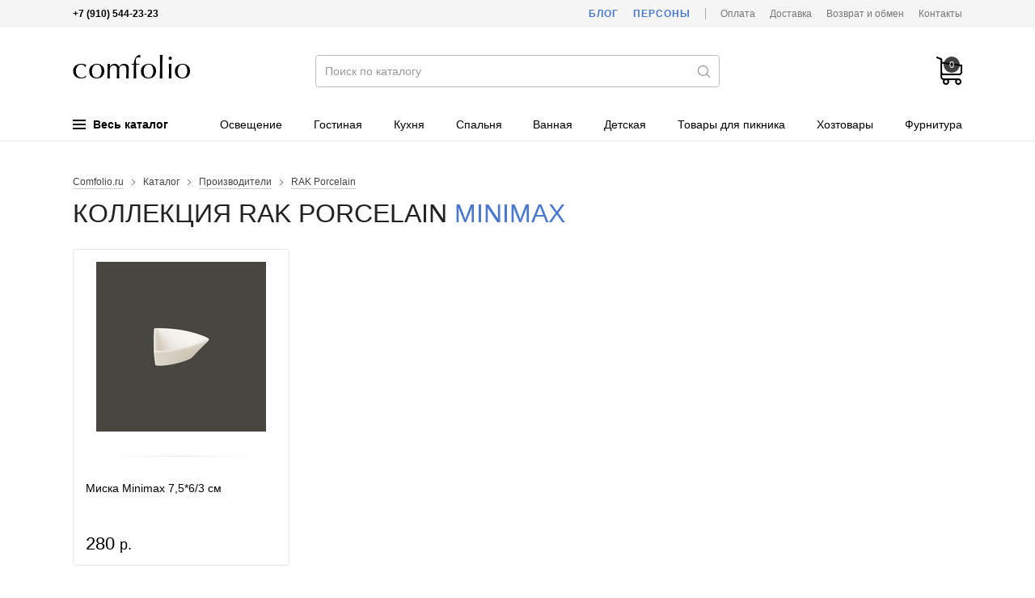

--- FILE ---
content_type: text/html; charset=utf-8
request_url: https://comfolio.ru/catalog/collection/941/rak-porcelain/minimax/
body_size: 12329
content:
<!DOCTYPE html>
<html lang="ru">
<head>
  <meta charset="utf-8">

  <title>Коллекция Minimax / RAK Porcelain / Коллекции / Каталог / </title>

  <meta name="description" content="Коллекция RAK Porcelain Minimax">
  <meta name="keywords" content="minimax, rak porcelain, коллекция">

  <link rel="shortcut icon" href="/favicon.ico">

  <meta name="theme-color" content="#000">

  <meta name="viewport" content="width=device-width,initial-scale=1">

  
  
  
  
  
  
  

  <link rel="stylesheet" href="https://static.comfolio.ru/cache/css/d6533537c0bc.css" type="text/css" />

  <script type="text/javascript" src="https://static.comfolio.ru/cache/js/5bdec2d26b50.js"></script>
  

  
  <script>
    $(function(){
      Catalog.initCollection();
    });
  </script>


  
    
      
    
  

  
    
      <!-- Global site tag (gtag.js) - Google Analytics -->
<script async src="https://www.googletagmanager.com/gtag/js?id=UA-15347787-37"></script>
<script>
  window.dataLayer = window.dataLayer || [];
  function gtag(){dataLayer.push(arguments);}
  gtag('js', new Date());
  gtag('config', 'UA-15347787-37');
</script>
    
  
</head>
<body>

<div class="body ">

<div class="headline">
  <div class="wrapper">
    <div class="headline-phone">
      <!--noindex-->
      <b>+7 (910) 544-23-23</b>
      <!--/noindex-->
      
    </div>
    <div class="headline-links">
      <a href="/blog/" class="headline-links-highlight">Блог</a>
      <a href="/persons/" class="headline-links-highlight">Персоны</a>
      <span class="headline-links-sep"></span>
      <a href="/payment/">Оплата</a>
      <a href="/delivery/">Доставка</a>
      <a href="/information/">Возврат и обмен</a>
      
      <a href="/contacts/">Контакты</a>
    </div>
  </div>
</div>

<header class="header">
  <div class="wrapper">
    <div class="header-burger js-mobile-burger"><i></i></div>
    <a href="/" class="header-logo">Интернет-магазин товаров для дома Comfolio.ru</a>
    <form method="get" action="/search/" class="header-search" autocomplete="off">
      <input type="text" name="term" value="" autocomplete="off" placeholder="Поиск по каталогу">
      <i></i>
      <input type="submit" value="">
    </form>
    <div class="header-data">
      <a href="/client/cart/" class="header-data-cart empty js-cart-block" data-cnt="0" data-sum="0"><i>0</i></a>
      <a href="/search/" class="header-data-search"></a>
    </div>
    
      <div class="header-menu">
  <div class="header-menu-item m-main js-menu-tree-opener">
    <span class="header-menu-item-burger">
      <span></span>
      <span></span>
      <span></span>
    </span>
    Весь каталог
  </div>
  
    <span class="header-menu-item  ">
      <a href="/catalog/388/osveschenie/">Освещение</a>
    </span>
  
    <span class="header-menu-item  ">
      <a href="/catalog/200/gostinaya/">Гостиная</a>
    </span>
  
    <span class="header-menu-item  ">
      <a href="/catalog/202/kuhnya/">Кухня</a>
    </span>
  
    <span class="header-menu-item  ">
      <a href="/catalog/201/spalnya/">Спальня</a>
    </span>
  
    <span class="header-menu-item  ">
      <a href="/catalog/203/vannaya/">Ванная</a>
    </span>
  
    <span class="header-menu-item  ">
      <a href="/catalog/205/detskaya/">Детская</a>
    </span>
  
    <span class="header-menu-item  ">
      <a href="/catalog/302/tovaryi-dlya-piknika/">Товары для пикника</a>
    </span>
  
    <span class="header-menu-item  ">
      <a href="/catalog/360/hozyajstvennyie-tovaryi/">Хозтовары</a>
    </span>
  
    <span class="header-menu-item  ">
      <a href="/catalog/505/furnitura/">Фурнитура</a>
    </span>
  
</div>

<script>
  window._menu_tree = [["Сантехника", "Сантехника", "/catalog/547/santehnika/", [[["Раковины, умывальники", "/catalog/553/rakovinyi-umyivalniki/", null, []], ["Смесители", "/catalog/548/smesiteli/", null, []]], [], []]], ["Гостиная", "Товары для гостиной", "/catalog/200/gostinaya/", [[["Предметы интерьера", "/catalog/225/predmetyi-interera/", null, [["Фигурки и статуэтки", "/catalog/236/figurki-i-statuetki/"], ["Ароматические диффузоры", "/catalog/482/aromaticheskie-diffuzoryi/"], ["Декоративные вазы", "/catalog/226/dekorativnyie-vazyi/"], ["Декор для гостиной", "/catalog/453/dekor-dlya-gostinoj/"], ["Дорстоперы", "/catalog/227/dorstopperyi/"], ["Елочные игрушки", "/catalog/407/elochnyie-igrushki/"], ["Зеркала", "/catalog/404/zerkala/"], ["Искусственные елки", "/catalog/435/iskusstvennyie-elki/"], ["Искусственные цветы", "/catalog/231/iskusstvennyie-tsvetyi/"], ["Картины", "/catalog/232/kartinyi/"], ["Картины на дереве", "/catalog/439/kartinyi-na-dereve/"], ["Кашпо, цветочные горшки", "/catalog/390/kashpo-tsvetochnyie-gorshki/"], ["Клетки для птиц", "/catalog/392/kletki-dlya-ptits/"], ["Копилки", "/catalog/288/kopilki/"], ["Минибар", "/catalog/398/minibar/"], ["Панно", "/catalog/522/panno/"], ["Пепельницы", "/catalog/438/pepelnitsyi/"], ["Подсвечники", "/catalog/330/podsvechniki/"], ["Подставки для украшений", "/catalog/475/podstavki-dlya-ukrashenij/"], ["Подставки интерьерные декоративные", "/catalog/399/podstavki-interernyie-dekorativnyie/"], ["Постеры", "/catalog/440/posteryi/"], ["Свечи", "/catalog/400/svechi/"], ["Тарелки декоративные", "/catalog/401/tarelki-dekorativnyie/"], ["Фарфоровые куклы", "/catalog/359/farforovyie-kuklyi/"], ["Фоторамки", "/catalog/402/fotoramki/"], ["Часы", "/catalog/229/chasyi/"], ["Шкатулки", "/catalog/347/shkatulki/"]]]], [["Текстиль для гостиной", "/catalog/220/tekstil-dlya-gostinoj/", 2, [["Декоративные наволочки", "/catalog/209/dekorativnyie-navolochki/"], ["Декоративные подушки", "/catalog/352/dekorativnyie-podushki/"], ["Ковры", "/catalog/261/kovryi/"], ["Коробки и корзины", "/catalog/395/korobki-i-korzinyi/"], ["Подушки для стульев", "/catalog/214/podushki-dlya-stulev/"], ["Чехлы для мягкой мебели", "/catalog/350/chehlyi-dlya-myagkoj-mebeli/"], ["Шторы", "/catalog/351/shtoryi/"]]]], [["Дизайнерская мебель", "/catalog/441/dizajnerskaya-mebel/", 3, [["Банкетки", "/catalog/442/banketki/"], ["Вешалки", "/catalog/462/veshalki/"], ["Диваны", "/catalog/445/divanyi/"], ["Коврики для прихожей", "/catalog/463/kovriki-dlya-prihozhej/"], ["Комоды", "/catalog/458/komodyi/"], ["Кресла", "/catalog/444/kresla/"], ["Мебель для прихожей", "/catalog/449/mebel-dlya-prihozhej/"], ["Полки", "/catalog/499/polki/"], ["Разная мебель", "/catalog/490/raznaya-mebel/"], ["Стеллажи и этажерки", "/catalog/448/stellazhi-i-etazherki/"], ["Столы", "/catalog/451/stolyi/"], ["Стулья", "/catalog/443/stulya/"]]]]]], ["Кухня", "Товары для кухни", "/catalog/202/kuhnya/", [[["Емкости для хранения", "/catalog/278/emkosti-dlya-hraneniya-produktov/", null, [["Банки для меда и варенья", "/catalog/447/banki-dlya-meda-i-varenya/"], ["Банки для сыпучих продуктов", "/catalog/290/banki-dlya-syipuchih-produktov/"], ["Бутылки", "/catalog/291/butyilki/"], ["Коробки для чайных пакетиков", "/catalog/461/korobki-dlya-chajnyih-paketikov/"], ["Пищевые контейнеры", "/catalog/318/pischevyie-kontejneryi/"], ["Чайные домики", "/catalog/497/chajnyie-domiki/"]]], ["Кондитерский инвентарь", "/catalog/409/konditerskij-inventar/", null, [["Кондитерские инструменты", "/catalog/415/konditerskie-instrumentyi/"], ["Кондитерские мешки и шприцы", "/catalog/411/konditerskie-meshki-i-shpritsyi/"], ["Кондитерские шпатели", "/catalog/414/konditerskie-shpateli/"], ["Штампы и трафареты", "/catalog/413/konditerskie-shtampyi-i-trafaretyi/"], ["Формы для выпечки", "/catalog/408/formyi-dlya-vyipechki/"], ["Формы для мороженого", "/catalog/488/formyi-dlya-morozhenogo/"], ["Формы для печенья", "/catalog/412/formyi-dlya-pechenya/"], ["Формы для шоколада и конфет", "/catalog/410/formyi-dlya-shokolada/"]]], ["Организация хранения на кухне", "/catalog/465/organizatsiya-hraneniya-na-kuhne/", null, [["Ланч-боксы", "/catalog/468/lanch-boksyi/"], ["Органайзеры для кухни", "/catalog/466/organajzeryi-dlya-kuhni/"], ["Органайзеры и лотки для столовых приборов", "/catalog/464/organajzeryi-i-lotki-dlya-stolovyih-priborov/"], ["Подставки для столовых приборов и ножей", "/catalog/452/podstavki-dlya-stolovyih-priborov/"]]], ["Посуда для напитков", "/catalog/221/posuda-dlya-napitkov/", null, [["Бокалы", "/catalog/263/bokalyi/"], ["Графины", "/catalog/289/grafinyi/"], ["Заварочные кружки", "/catalog/230/zavarochnyie-kruzhki/"], ["Заварочные чайники", "/catalog/235/zavarochnyie-chajniki/"], ["Кофейники", "/catalog/233/kofejniki/"], ["Кофейные сервизы", "/catalog/284/kofejnyie-servizyi/"], ["Кружки", "/catalog/207/kruzhki/"], ["Кувшины", "/catalog/234/kuvshinyi/"], ["Молочники", "/catalog/244/molochniki/"], ["Рюмки", "/catalog/273/ryumki/"], ["Стаканы", "/catalog/270/stakanyi/"], ["Чашки", "/catalog/228/chashki/"], ["Чайные сервизы", "/catalog/282/chajnyie-servizyi/"]]], ["Столовая посуда", "/catalog/222/stolovaya-posuda/", 1, [["Блюда", "/catalog/223/blyuda/"], ["Блюдца", "/catalog/224/blyudtsa/"], ["Салатники", "/catalog/243/salatniki/"], ["Столовые сервизы", "/catalog/283/stolovyie-servizyi/"], ["Супницы", "/catalog/238/supnitsyi/"], ["Тарелки", "/catalog/237/tarelki/"]]], ["Термопосуда", "/catalog/312/termoposuda/", 1, [["Термокастрюли", "/catalog/417/termokastryuli/"], ["Термокружки", "/catalog/313/termokruzhki/"], ["Термокувшины", "/catalog/471/termokuvshinyi/"], ["Термосы", "/catalog/314/termosyi/"]]], ["Разное для кухни", "/catalog/329/raznoe-dlya-kuhni/", null, []]], [["Столовые приборы", "/catalog/247/stolovyie-priboryi/", 2, [["Вилки", "/catalog/249/vilki/"], ["Ложки", "/catalog/250/lozhki/"], ["Наборы столовых приборов", "/catalog/319/naboryi-stolovyih-priborov/"], ["Столовые ножи", "/catalog/251/stolovyie-nozhi/"]]], ["Кухонные принадлежности", "/catalog/325/kuhonnyie-prinadlezhnosti/", 2, [["Венчики", "/catalog/337/venchiki/"], ["Держатель для полотенец", "/catalog/383/derzhatel-dlya-polotenets/"], ["Зажимы, магниты", "/catalog/385/zazhimyi-magnityi/"], ["Картофелемялки, толкушки", "/catalog/369/kartofelemyalki-tolkushki/"], ["Кулинарные книги", "/catalog/472/kulinarnyie-knigi/"], ["Кухонные весы", "/catalog/332/kuhonnyie-vesyi/"], ["Кухонные ножницы", "/catalog/333/kuhonnyie-nozhnitsyi/"], ["Лопатки кухонные", "/catalog/338/lopatki-kuhonnyie/"], ["Мерная посуда", "/catalog/416/mernaya-posuda/"], ["Молотки для мяса", "/catalog/343/molotki-dlya-myasa/"], ["Наборы", "/catalog/335/naboryi-kuhonnyih-prinadlezhnostej/"], ["Овощечистки", "/catalog/328/ovoschechistki/"], ["Орехоколы, прессы для чеснока", "/catalog/344/orehokolyi-pressyi-dlya-chesnoka/"], ["Половники, шумовки", "/catalog/341/polovniki-shumovki/"], ["Прихватки", "/catalog/331/prihvatki/"], ["Пробки для бутылок", "/catalog/365/probki-dlya-butyilok/"], ["Разделочные доски", "/catalog/293/razdelochnyie-doski/"], ["Сита, дуршлаги", "/catalog/339/sita-durshlagi/"], ["Соковыжималки", "/catalog/340/sokovyizhimalki/"], ["Сушилки для посуды", "/catalog/384/sushilki-dlya-posudyi/"], ["Сушилки для салата и зелени", "/catalog/493/sushilki-dlya-salata/"], ["Терки и овощерезки", "/catalog/327/terki-i-ovoscherezki/"], ["Формы для льда", "/catalog/489/formyi-dlya-lda/"], ["Формы для приготовления", "/catalog/376/formyi-dlya-prigotovleniya/"], ["Формы для салата и подачи", "/catalog/375/formyi-dlya-salata-i-podachi/"], ["Хлебницы", "/catalog/403/hlebnitsyi/"], ["Штопоры и открывалки", "/catalog/326/shtoporyi-i-otkryivalki/"]]], ["Текстиль для кухни", "/catalog/260/tekstil-dlya-kuhni/", 2, [["Дорожки на стол", "/catalog/353/dorozhki-na-stol/"], ["Кухонные полотенца", "/catalog/355/kuhonnyie-polotentsa/"], ["Кухонные фартуки", "/catalog/262/kuhonnyie-fartuki/"], ["Салфетки", "/catalog/349/salfetki/"], ["Скатерти", "/catalog/271/skaterti/"]]]], [["Посуда для приготовления", "/catalog/294/posuda-dlya-prigotovleniya/", 3, [["Кастрюли", "/catalog/300/kastryuli/"], ["Сковороды", "/catalog/299/skovorodyi/"], ["Посуда для запекания", "/catalog/295/posuda-dlya-zapekaniya/"], ["Ковшики", "/catalog/446/kovshiki/"], ["Крышки для посуды", "/catalog/373/kryishki-dlya-posudyi/"], ["Кухонные ножи", "/catalog/316/kuhonnyie-nozhi/"], ["Миски", "/catalog/321/miski/"], ["Наборы для фондю", "/catalog/378/naboryi-dlya-fondyu/"], ["Наборы посуды", "/catalog/281/naboryi-posudyi/"], ["Пароварки", "/catalog/334/parovarki/"], ["Противни", "/catalog/455/protivni/"], ["Раклетницы", "/catalog/456/rakletnitsyi/"], ["Скороварки", "/catalog/320/skorovarki/"], ["Сотейники", "/catalog/324/sotejniki/"], ["Ступки", "/catalog/377/stupki/"], ["Турки, кофеварки", "/catalog/322/turki-kofevarki/"], ["Чайники для плиты", "/catalog/323/chajniki-dlya-plityi/"], ["Скалки", "/catalog/450/skalki/"]]], ["Предметы сервировки", "/catalog/239/predmetyi-servirovki/", 3, [["Ведерки для льда", "/catalog/418/vederki-dlya-lda/"], ["Креманки, конфетницы", "/catalog/396/kremanki/"], ["Лопатки для торта", "/catalog/454/lopatki-dlya-torta/"], ["Мармиты", "/catalog/397/marmityi/"], ["Масленки", "/catalog/336/maslenki/"], ["Менажницы", "/catalog/358/menazhnitsyi/"], ["Подносы", "/catalog/245/podnosyi/"], ["Подставки для зубочисток", "/catalog/366/podstavki-dlya-zubochistok/"], ["Подставки для торта", "/catalog/357/podstavki-dlya-torta/"], ["Подставки для яиц", "/catalog/279/podstavki-dlya-yaits/"], ["Подставки под горячее", "/catalog/246/podstavki/"], ["Подставки под кружки, бирдекели", "/catalog/496/podstavki-pod-kruzhki-birdekeli/"], ["Подставки под ложку, половник", "/catalog/372/podstavki-pod-lozhki/"], ["Подставки под чайные пакетики", "/catalog/280/podstavki-pod-chajnyie-paketiki/"], ["Салфетницы", "/catalog/348/salfetnitsyi/"], ["Сахарницы", "/catalog/242/saharnitsyi/"], ["Сервировочные доски", "/catalog/432/servirovochnyie-doski/"], ["Сервировочные приборы", "/catalog/345/servirovochnyie-priboryi/"], ["Солонки и перечницы", "/catalog/241/solonki-i-perechnitsyi/"], ["Соусники", "/catalog/240/sousniki/"], ["Фруктовницы", "/catalog/391/fruktovnitsyi/"], ["Щипцы кухонные", "/catalog/317/schiptsyi-kuhonnyie/"]]], ["Детская посуда", "/catalog/296/detskaya-posuda/", 3, [["Детская столовая посуда", "/catalog/297/detskaya-stolovaya-posuda/"], ["Детские столовые приборы", "/catalog/298/detskie-stolovyie-priboryi/"]]]]]], ["Спальня", "Товары для спальни", "/catalog/201/spalnya/", [[], [["Сумки для постельного белья", "/catalog/217/sumki-dlya-postelnogo-belya/", 2, []], ["Постельное бельё", "/catalog/253/postelnoe-belyo/", 2, [["Комплекты постельного белья", "/catalog/212/komplektyi-postelnogo-belya/"], ["Наволочки", "/catalog/206/navolochki/"], ["Пододеяльники", "/catalog/274/pododeyalniki/"], ["Простыни", "/catalog/210/prostyini/"]]]], [["Постельные принадлежности", "/catalog/218/postelnyie-prinadlezhnosti/", 3, [["Наматрасники", "/catalog/356/namatrasniki/"], ["Наперники", "/catalog/436/naperniki/"], ["Одеяла", "/catalog/211/odeyala/"], ["Пледы", "/catalog/208/pledyi/"], ["Подушки", "/catalog/215/podushki/"], ["Подушки для беременных", "/catalog/437/podushki-dlya-beremennyih/"], ["Покрывала", "/catalog/213/pokryivala/"]]], ["Матрасы", "/catalog/216/matrasyi/", 3, []]]]], ["Фурнитура", "Фурнитура", "/catalog/505/furnitura/", [[["Дверные ручки", "/catalog/434/dvernyie-ruchki/", null, [["Дверные ручки на планке", "/catalog/519/ruchki-dvernyie-na-planke/"], ["Дверные ручки на розетке", "/catalog/518/ruchki-dvernyie-na-rozetke/"], ["Ручки для раздвижных дверей", "/catalog/517/ruchki-dlya-razdvizhnyih-dverej/"], ["Ручки-скобы", "/catalog/520/ruchki-skobyi/"]]], ["Завертки", "/catalog/509/zavertki-i-nakladki/", null, []], ["Оконные ручки", "/catalog/506/okonnyie-ruchki/", null, []], ["Дверные замки", "/catalog/514/dvernyie-zamki/", null, []], ["Дверные стучалки", "/catalog/516/dvernyie-stuchalki/", null, []], ["Комплектующие для дверей", "/catalog/504/komplektuyuschie-dlya-dverej/", null, []], ["Мебельные ручки", "/catalog/513/mebelnyie-ruchki/", null, []], ["Накладки дверные", "/catalog/510/nakladki-dvernyie/", null, []], ["Петли дверные", "/catalog/507/dvernyie-petli/", null, []], ["Стопоры для двери", "/catalog/511/stoporyi-dlya-dveri/", null, []], ["Доводчики дверные", "/catalog/512/dovodchiki-dvernyie/", null, []]], [], []]], ["Электрика", "Электрика", "/catalog/523/elektrika/", [[["Выводы кабеля", "/catalog/528/vyivodyi-kabelya/", null, []], ["Выключатели", "/catalog/524/vyiklyuchateli/", null, []], ["Датчики движения", "/catalog/530/datchiki-dvizheniya/", null, []], ["Заглушки", "/catalog/529/zaglushki/", null, []], ["Рамки", "/catalog/526/ramki/", null, []], ["Розетки", "/catalog/525/rozetki/", null, []], ["Светорегуляторы", "/catalog/532/svetoregulyatoryi/", null, []], ["Теплые полы", "/catalog/527/teplyie-polyi/", null, []], ["Терморегуляторы", "/catalog/533/termoregulyatoryi/", null, []]], [], []]], ["Освещение", "Освещение", "/catalog/388/osveschenie/", [[["Внутреннее освещение", "/catalog/426/vnutrennee-osveschenie/", null, [["Встраиваемые светильники", "/catalog/430/vstraivaemyie-svetilniki/"], ["Декоративные светильники", "/catalog/515/dekorativnyie-svetilniki/"], ["Детские светильники", "/catalog/431/detskie-svetilniki/"], ["Люстры", "/catalog/419/lyustryi/"], ["Модульные светильники", "/catalog/433/modulnyie-svetilniki/"], ["Настенные светильники", "/catalog/425/nastennyie-svetilniki/"], ["Настольные лампы", "/catalog/389/nastolnyie-svetilniki/"], ["Подвесные светильники", "/catalog/424/podvesnyie-svetilniki/"], ["Подсветка светодиодная", "/catalog/531/podsvetka-svetodiodnaya/"], ["Потолочные светильники", "/catalog/423/potolochnyie-svetilniki/"], ["Разные светильники", "/catalog/508/raznyie-svetilniki/"], ["Торшеры", "/catalog/422/torsheryi/"], ["Точечные светильники", "/catalog/421/tochechnyie-svetilniki/"], ["Трековые светильники", "/catalog/429/trekovyie-svetilniki/"]]], ["Комплектующие", "/catalog/428/komplektuyuschie-dlya-svetilnikov/", null, [["Основания для светильников", "/catalog/427/osnovaniya-dlya-svetilnikov/"]]], ["Уличное освещение", "/catalog/534/ulichnoe-osveschenie/", null, [["Архитектурная подсветка", "/catalog/536/arhitekturnaya-podsvetka/"], ["Встраиваемые уличный светильники", "/catalog/537/vstraivaemyie-ulichnyij-svetilniki/"], ["Комплектующие для уличных светильников", "/catalog/538/komplektuyuschie-dlya-ulichnyih-svetilnikov/"], ["Ландшафтные светильники", "/catalog/535/landshaftnyie-svetilniki/"], ["Настенные уличные светильники", "/catalog/540/nastennyie-ulichnyie-svetilniki/"], ["Подвесные и потолочные уличные светильники", "/catalog/543/podvesnyie-ulichnyie-svetilniki/"], ["Подсветка для лестниц", "/catalog/542/podsvetka-dlya-lestnits/"], ["Прожекторы", "/catalog/544/prozhektoryi/"], ["Садово-парковые светильники", "/catalog/541/sadovo-parkovyie-svetilniki/"], ["Уличные трековые светильники", "/catalog/539/ulichnyie-trekovyie-svetilniki/"]]]], [], []]], ["Ткани", "Ткани", "/catalog/354/tkani/", [[], [], []]], ["Ванная", "Товары для ванной", "/catalog/203/vannaya/", [[["Аксессуары для ванной", "/catalog/287/aksessuaryi-dlya-vannoj/", 1, [["Держатели для полотенец", "/catalog/546/derzhateli-dlya-polotenets/"], ["Держатели для туалетной бумаги", "/catalog/491/derzhateli-dlya-tualetnoj-bumagi/"], ["Дозаторы для мыла", "/catalog/286/dozatoryi-dlya-myila/"], ["Зеркала косметические", "/catalog/552/zerkala-kosmeticheskie/"], ["Крючки для ванной", "/catalog/551/kryuchki-dlya-vannoj/"], ["Мыльницы", "/catalog/285/myilnitsyi/"], ["Подставки для зубных щеток", "/catalog/386/podstavki-dlya-zubnyih-schetok/"], ["Полочки для ванной", "/catalog/549/polochki-dlya-vannoj/"], ["Поручни для ванной и туалета", "/catalog/550/poruchni-dlya-vannoj-i-tualeta/"]]], ["Корзины для белья", "/catalog/393/korzinyi-dlya-belya/", null, []], ["Мебель для ванной", "/catalog/545/mebel-dlya-vannoj/", null, []], ["Органайзеры для ванной", "/catalog/484/organajzeryi-dlya-vannoj/", null, []]], [["Текстиль для ванной", "/catalog/254/tekstil-dlya-vannoj/", 2, [["Коврики для ванной", "/catalog/259/kovriki-dlya-vannoj/"], ["Полотенца для ванной", "/catalog/255/polotentsa-dlya-vannoj/"], ["Шторы для ванной", "/catalog/258/shtoryi-dlya-vannoj/"]]]], []]], ["Детская", "Товары для детской комнаты", "/catalog/205/detskaya/", [[["Детский текстиль", "/catalog/256/detskij-tekstil/", null, [["Бортики в кроватку", "/catalog/498/bortiki-v-krovatku/"], ["Детские пледы", "/catalog/252/detskie-pledyi/"], ["Детские подушки", "/catalog/346/detskie-podushki/"], ["Детское постельное белье", "/catalog/219/detskoe-postelnoe-bele/"]]], ["Разное для детской", "/catalog/460/raznoe-dlya-detskoj/", null, []]], [["Оформление детской комнаты", "/catalog/275/oformlenie-detskoj-komnatyi/", 2, [["Детские домики", "/catalog/277/detskie-domiki/"], ["Ростомеры", "/catalog/276/rostomeryi/"]]]], []]], ["Дача", "Товары для дачи", "/catalog/301/tovaryi-dlya-dachi/", [[["Товары для пикника", "/catalog/302/tovaryi-dlya-piknika/", null, [["Бутылки для воды", "/catalog/481/butyilki-dlya-vodyi/"], ["Корзины для пикника", "/catalog/394/korzinyi-dlya-piknika/"], ["Наборы для барбекю", "/catalog/315/naboryi-dlya-barbekyu/"], ["Термосумки", "/catalog/311/termosumki/"], ["Уличные грили и мангалы", "/catalog/307/ulichnyie-grili/"], ["Шампуры", "/catalog/310/shampuryi/"], ["Решетки для гриля", "/catalog/309/reshetki-dlya-grilya/"]]]], [], []]], ["Одежда", "Домашняя одежда", "/catalog/204/domashnyaya-odezhda/", [[["Домашние тапочки", "/catalog/381/domashnie-tapochki/", null, []], ["Для мужчин", "/catalog/267/dlya-muzhchin/", 1, [["Мужские халаты", "/catalog/264/muzhskie-halatyi/"]]]], [["Для женщин", "/catalog/266/dlya-zhenschin/", 2, [["Женские халаты", "/catalog/257/zhenskie-halatyi/"], ["Пижамы женские", "/catalog/269/pizhamyi-zhenskie/"]]]], [["Для детей", "/catalog/268/dlya-detej/", 3, [["Детские халаты", "/catalog/265/detskie-halatyi/"], ["Одежда для малышей", "/catalog/492/odezhda-dlya-malyishej/"]]]]]], ["Хозяйственные товары", "Хозяйственные товары", "/catalog/360/hozyajstvennyie-tovaryi/", [[["Гладильные доски", "/catalog/502/gladilnyie-doski/", null, []], ["Зонты и дождевики", "/catalog/485/zontyi/", null, []], ["Инвентарь для уборки", "/catalog/361/inventar-dlya-uborki/", null, [["Ведра для уборки", "/catalog/371/vedra-dlya-uborki/"], ["Веники и совки", "/catalog/364/veniki-i-sovki/"], ["Ершики для унитаза", "/catalog/459/ershiki-dlya-unitaza/"], ["Контейнеры для мусора", "/catalog/467/kontejneryi-dlya-musora/"], ["Стекломои, скребки, сгоны", "/catalog/362/steklomoi-skrebki-sgonyi/"], ["Хозяйственные перчатки", "/catalog/370/hozyajstvennyie-perchatki/"], ["Швабры", "/catalog/368/shvabryi/"], ["Щетки для пыли", "/catalog/363/schetki-dlya-pyili/"], ["Вантузы", "/catalog/406/vantuzyi/"]]], ["Контейнеры для хранения", "/catalog/486/kontejneryi-dlya-hraneniya/", null, []], ["Ложки для обуви", "/catalog/387/lozhki-dlya-obuvi/", null, []], ["Миски для животных", "/catalog/382/miski-dlya-zhivotnyih/", null, []], ["Надувные круги и матрасы", "/catalog/479/naduvnyie-krugi-i-matrasyi/", null, []], ["Подарочная упаковка", "/catalog/457/podarochnaya-upakovka/", null, []], ["Разные хозтовары", "/catalog/380/raznyie-hoztovaryi/", null, []], ["Сушилки для белья", "/catalog/501/sushilki-dlya-belya/", null, []], ["Табуреты", "/catalog/379/taburetyi/", null, []]], [["Товары для мытья посуды", "/catalog/469/tovaryi-dlya-myitya-posudyi/", 2, [["Губки, щетки для посуды", "/catalog/374/gubki-schetki-dlya-posudyi/"], ["Дозаторы для моющего средства", "/catalog/405/dozatoryi-dlya-moyuschego-sredstva/"], ["Органайзеры для раковины", "/catalog/470/organajzeryi-dlya-rakovinyi/"]]]], [["Сумки и багаж", "/catalog/478/sumki-i-bagazh/", 3, [["Дорожные сумки и чемоданы", "/catalog/483/dorozhnyie-sumki-i-chemodanyi/"], ["Косметички", "/catalog/474/kosmetichki/"], ["Поясные сумки", "/catalog/487/poyasnyie-sumki/"], ["Рюкзаки", "/catalog/480/ryukzaki/"], ["Сумки для покупок", "/catalog/473/sumki-dlya-pokupok/"], ["Сумки-тележки", "/catalog/476/sumki-telezhki/"], ["Сумки шопперы", "/catalog/477/sumki-shopperyi/"]]]]]], ["HoReCa", "HoReCa", "/catalog/495/horeca/", [[["Барный инвентарь", "/catalog/521/barnyij-inventar/", null, []], ["Гастроемкости", "/catalog/494/gastroemkosti/", null, []], ["Разное HoReCa", "/catalog/500/raznoe-horeca/", null, []]], [], []]]];
  $(function() {
    HeaderNavNew.init(window._menu_tree);
  });
</script>
    
  </div>
</header>

<!--noindex-->
<div class="header-menu-tree js-menu-tree-cont" style="display: none;">
  <div class="header-menu-tree-cont">
    <div class="wrapper">
      <div class="header-menu-tree-side js-menu-tree-cont-side"></div>
      <div class="header-menu-tree-main js-menu-tree-cont-main"></div>
    </div>
  </div>
</div>
<!--/noindex-->

<!--noindex-->
<div class="mobile-nav js-mobile-nav">
  <div class="mobile-nav-logo"><a href="/"></a></div>
  <div class="mobile-nav-phone">+7 (910) 544-23-23</div>
  <div class="mobile-nav-cont js-mobile-nav-cont"></div>
  <div class="mobile-nav-cont" style="margin: -1px 0 0;">
    <div class="header-nav-root">
      <a href="/blog/">Блог</a>
    </div>
    <div class="header-nav-root">
      <a href="/persons/">Персоны</a>
    </div>
  </div>
</div>
<script>
  $(function() {
    MobileMenu.init(window._menu_tree);
  });
</script>
<!--/noindex-->

<div class="content">
  
  <div class="wrapper">
    <div class="breadcrumbs">
      <span><a href="/">Comfolio.ru</a></span>
      <span>Каталог</span>
      <span><a href="/producers/">Производители</a></span>
      <span><a href="/producers/597/rak-porcelain/">RAK Porcelain</a></span>
    </div>
    <h1>Коллекция RAK Porcelain <span>Minimax</span></h1>
    
    
    
    
  </div>
  
  
     
    <div class="wrapper wrapper--pl">
      




<div class="pl  clearfix js-pl">
  

    

    <div class="pl-block" data-href="/catalog/model/85341/">
      <div class="pl-b-wrap">
        <div class="pl-b-photos">
          <div class="js-pl-b-photos js-pl-b-photos-0">
            
            <div class="pl-b-photos-main">
              
              <img src="https://media.comfolio.ru/cache/80/e0/80e0f13e30faff5a904180b6d15311ef.jpg" alt="Миска Minimax 7,5*6/3 см - RAK Porcelain">
            </div>
          </div>
          
          
            <span class="pl-b-photos-divider"></span>
          
        </div>
        <div class="pl-b-name">
          <a href="/catalog/model/85341/">Миска Minimax 7,5*6/3 см</a>
        </div>
        
        <div class="pl-b-footer">
          
            <div class="pl-b-footer-price">
              <span class="pl-b-footer-price-actual">
                <span class="value">280</span>
                <span class="unit">р.</span>
              </span>
            </div>
            
            
              <span data-href="/client/cart/add/" class="pl-b-footer-cart js-basket-add" data-object-type="entity" data-object-id="85341">В корзину</span>
              <a href="/client/cart/" class="pl-b-footer-cart" style="display: none;">В корзине &nbsp;|&nbsp; перейти</a>
            
          
        </div>
        
        
        
          
        
        
        <a href="/catalog/model/85341/" class="pl-b-link js-pl-b-link"></a>
      </div>
    </div>

  
</div>

<input type="hidden" name="csrfmiddlewaretoken" value="pntiyESx3HbmuFtWiDJrPZougMALiDQ27fbAn2bIovSFV1hMG5HA8n3vt8YReZX2">

<script>
  
  Catalog.initList($('.js-pl'));
</script>


    </div>
  

</div>

<footer class="footer">
  <div class="wrapper">
    <div class="footer-data clearfix">
      <div class="footer-data-links">
        <div><a href="/blog/">Блог</a></div>
        <div><a href="/persons/">Персоны</a></div>
        <div><a href="/payment/">Оплата</a></div>
        <div><a href="/delivery/">Доставка</a></div>
        <div><a href="/information/">Возврат и обмен</a></div>
        
        <div><a href="/contacts/">Контакты</a></div>
      </div>
      
      <div class="footer-social">
          <a href="https://vk.com/comfolio" target="_blank" class="footer-social-vk" title="Группа ВКонтакте">Группа ВКонтакте</a>
<a href="https://www.facebook.com/comfolio.ru/" target="_blank" class="footer-social-fb" title="Сообщество на Facebook">Сообщество на Facebook</a>
<a href="https://www.instagram.com/comfolio.ru/" target="_blank" class="footer-social-in" title="Страница в Instagram">Страница в Instagram</a>
<a href="https://www.tumblr.com/blog/comfolioru" target="_blank" class="footer-social-tu" title="Блог на Tumblr">Блог на Tumblr</a>
      </div>
    </div>
    <div class="footer-payments">
      <img src="https://static.comfolio.ru/project/img/payments/visa.svg" width="70" height="30" alt="mastercard">
      <img src="https://static.comfolio.ru/project/img/payments/mastercard.svg" width="60" height="38" alt="visa">
      <img src="https://static.comfolio.ru/project/img/payments/maestro.svg" width="50" height="35" alt="maestro">
      <img src="https://static.comfolio.ru/project/img/payments/mir.svg" width="50" height="30" alt="mir">
      <img src="https://static.comfolio.ru/project/img/payments/yamoney.svg" width="34" height="42" alt="yandex money">
      <img src="https://static.comfolio.ru/project/img/payments/webmoney.svg" width="40" height="40" alt="webmoney">
      <img src="https://static.comfolio.ru/project/img/payments/alfa.svg" width="40" height="46" alt="alpha click">
      <img src="https://static.comfolio.ru/project/img/payments/qiwi.svg" width="40" height="40" alt="qiwi">
      <img src="https://static.comfolio.ru/project/img/payments/svyaznoy.svg" width="110" height="45" alt="связной">
      <img src="https://static.comfolio.ru/project/img/payments/euroset.svg" width="110" height="45" alt="евросеть">
    </div>
    <div class="footer-copy">
      <p>
  &copy; 2011-2026. <b>Comfolio.ru</b>
  &mdash; интернет-магазин текстиля и&nbsp;товаров для&nbsp;дома.
</p>
      <p>
        <!--noindex-->
        <span>Телефон: +7 (910) 544-23-23;</span>
        <!--/noindex-->
        <span>e-mail: <a href="mailto:mail@comfolio.ru">mail@comfolio.ru</a>.</span>
      </p>
    </div>
  </div>
</footer>

<div class="body-overlay" style="display: none;">
  <div class="body-overlay-close"></div>
</div>


  
  
  






</div>


  
    <!-- Yandex.Metrika counter --> <script type="text/javascript" > (function(m,e,t,r,i,k,a){m[i]=m[i]||function(){(m[i].a=m[i].a||[]).push(arguments)}; m[i].l=1*new Date();k=e.createElement(t),a=e.getElementsByTagName(t)[0],k.async=1,k.src=r,a.parentNode.insertBefore(k,a)}) (window, document, "script", "https://mc.yandex.ru/metrika/tag.js", "ym"); ym(33395603, "init", { clickmap:true, trackLinks:true, accurateTrackBounce:true, webvisor:true }); </script> <noscript><div><img src="https://mc.yandex.ru/watch/33395603" style="position:absolute; left:-9999px;" alt="" /></div></noscript> <!-- /Yandex.Metrika counter -->

<!-- Facebook Pixel Code -->
<script>
!function(f,b,e,v,n,t,s)
{if(f.fbq)return;n=f.fbq=function(){n.callMethod?
n.callMethod.apply(n,arguments):n.queue.push(arguments)};
if(!f._fbq)f._fbq=n;n.push=n;n.loaded=!0;n.version='2.0';
n.queue=[];t=b.createElement(e);t.async=!0;
t.src=v;s=b.getElementsByTagName(e)[0];
s.parentNode.insertBefore(t,s)}(window,document,'script',
'https://connect.facebook.net/en_US/fbevents.js');
fbq('init', '1261862077316114');
fbq('track', 'PageView');
</script>
<noscript>
<img height="1" width="1" src="https://www.facebook.com/tr?id=1261862077316114&ev=PageView&noscript=1" alt="" style="position: absolute; bottom: 0; right: 0; opacity: 0;">
</noscript>
<!-- End Facebook Pixel Code -->
  



  <!-- BEGIN JIVOSITE CODE {literal} -->
<script type='text/javascript'>
(function(){ var widget_id = 'PwSl43MSdA';var d=document;var w=window;function l(){
var s = document.createElement('script'); s.type = 'text/javascript'; s.async = true; s.src = '//code.jivosite.com/script/widget/'+widget_id; var ss = document.getElementsByTagName('script')[0]; ss.parentNode.insertBefore(s, ss);}if(d.readyState=='complete'){l();}else{if(w.attachEvent){w.attachEvent('onload',l);}else{w.addEventListener('load',l,false);}}})();
</script>
<!-- {/literal} END JIVOSITE CODE -->
  <script>
    
    function jivo_onLoadCallback() { document.jivo_container.HTMLAudioElement.prototype.play = function(){}; }
  </script>


</body>
</html>

--- FILE ---
content_type: image/svg+xml
request_url: https://static.comfolio.ru/project/img/payments/mastercard.svg
body_size: 17768
content:
<?xml version="1.0" encoding="UTF-8" standalone="no"?>
<svg width="60px" height="38px" viewBox="0 0 60 38" version="1.1" xmlns="http://www.w3.org/2000/svg" xmlns:xlink="http://www.w3.org/1999/xlink" xmlns:sketch="http://www.bohemiancoding.com/sketch/ns">
    <!-- Generator: Sketch 3.5.2 (25235) - http://www.bohemiancoding.com/sketch -->
    <title>mastercard_big</title>
    <desc>Created with Sketch.</desc>
    <defs></defs>
    <g id="Page-1" stroke="none" stroke-width="1" fill="none" fill-rule="evenodd" sketch:type="MSPage">
        <g id="01_Sposobi_Desktop" sketch:type="MSArtboardGroup" transform="translate(-506.000000, -863.000000)">
            <g id="Банковские-карты" sketch:type="MSLayerGroup" transform="translate(328.000000, 770.000000)">
                <g id="master" transform="translate(181.000000, 95.000000)" sketch:type="MSShapeGroup">
                    <path d="M38.3230053,32.7589362 L39.1681915,32.7367021 L40.0025532,32.6761436 L40.8205319,32.5714096 L41.6326596,32.4274734 L42.4225532,32.2452128 L43.2019149,32.0240426 L43.9643085,31.7645479 L44.7103191,31.4717021 L45.4393617,31.1402394 L46.1467553,30.780984 L46.8319149,30.3831117 L47.5003989,29.9577394 L48.1410904,29.4993085 L48.760133,29.0130851 L49.3569415,28.4990691 L49.9259574,27.9522872 L50.4730319,27.3829787 L50.9867553,26.7861702 L51.4729787,26.1674202 L51.9314096,25.5267287 L52.3567819,24.8579521 L52.7549468,24.1727926 L53.1139096,23.4656915 L53.4453723,22.7360638 L53.7382181,21.9906383 L53.9980053,21.2276596 L54.2191755,20.448883 L54.4014362,19.6586968 L54.5450798,18.8465691 L54.6498138,18.028883 L54.7106649,17.1945213 L54.7328989,16.3490426 L54.7106649,15.5091223 L54.6498138,14.6806117 L54.5450798,13.862633 L54.4014362,13.0616223 L54.2191755,12.2714362 L53.9980053,11.4979255 L53.7382181,10.7355319 L53.4453723,9.99507979 L53.1139096,9.27130319 L52.7549468,8.56420213 L52.3567819,7.88460106 L51.9314096,7.21582447 L51.4729787,6.57484043 L50.9867553,5.96164894 L50.4730319,5.36513298 L49.9259574,4.79582447 L49.3569415,4.25430851 L48.760133,3.74058511 L48.1410904,3.2543617 L47.5003989,2.7956383 L46.8319149,2.37026596 L46.1467553,1.97795213 L45.4393617,1.61898936 L44.7103191,1.28723404 L43.9643085,0.994680851 L43.2019149,0.734893617 L42.4225532,0.513723404 L41.6326596,0.331462766 L40.8205319,0.187819149 L40.0025532,0.0827925532 L39.1681915,0.0222340426 L38.3230053,0 L37.4830851,0.0222340426 L36.6487234,0.0827925532 L35.8310372,0.187819149 L35.0241755,0.331462766 L34.2342819,0.513723404 L33.4552128,0.734893617 L32.6980851,0.994680851 L31.952367,1.28723404 L31.2285904,1.61898936 L30.5267553,1.97795213 L29.8418883,2.37026596 L29.1786702,2.7956383 L28.5376862,3.2543617 L27.9189362,3.74058511 L27.3276862,4.25430851 L26.7586702,4.79582447 L26.2171543,5.36513298 L25.7034309,5.96164894 L25.2172074,6.57484043 L24.7640426,7.21582447 L24.3383777,7.88460106 L23.9463564,8.56420213 L23.5818351,9.27130319 L23.2556383,9.99507979 L22.9627926,10.7355319 L22.7088564,11.4979255 L22.4876862,12.2714362 L22.3054255,13.0616223 L22.1617819,13.862633 L22.0567553,14.6806117 L21.9959043,15.5091223 L21.9736702,16.3490426 L21.9959043,17.1945213 L22.0567553,18.028883 L22.1617819,18.8465691 L22.3054255,19.6586968 L22.4876862,20.448883 L22.7088564,21.2276596 L22.9627926,21.9906383 L23.2556383,22.7360638 L23.5818351,23.4656915 L23.9463564,24.1727926 L24.3383777,24.8579521 L24.7640426,25.5267287 L25.2172074,26.1674202 L25.7034309,26.7861702 L26.2171543,27.3829787 L26.7586702,27.9522872 L27.3276862,28.4990691 L27.9189362,29.0130851 L28.5376862,29.4993085 L29.1786702,29.9577394 L29.8418883,30.3831117 L30.5267553,30.780984 L31.2285904,31.1402394 L31.952367,31.4717021 L32.6980851,31.7645479 L33.4552128,32.0240426 L34.2342819,32.2452128 L35.0241755,32.4274734 L35.8310372,32.5714096 L36.6487234,32.6761436 L37.4830851,32.7367021 L38.3230053,32.7589362" id="Fill-4" fill="#F2AD3D"></path>
                    <path d="M16.4098936,32.7589362 L17.2498138,32.7367021 L18.0841755,32.6761436 L18.9018617,32.5714096 L19.7084309,32.4274734 L20.498617,32.2452128 L21.2776862,32.0240426 L22.0345213,31.7645479 L22.7805319,31.4717021 L23.5043085,31.1402394 L24.2058511,30.780984 L24.8913032,30.3831117 L25.5542287,29.9577394 L26.1952128,29.4993085 L26.8139628,29.0130851 L27.4049202,28.4990691 L27.9742287,27.9522872 L28.5157447,27.3829787 L29.0294681,26.7861702 L29.5156915,26.1674202 L29.9688564,25.5267287 L30.3942287,24.8579521 L30.7865426,24.1727926 L31.1510638,23.4656915 L31.4769681,22.7360638 L31.7701064,21.9906383 L32.0240426,21.2276596 L32.2449202,20.448883 L32.4274734,19.6586968 L32.571117,18.8465691 L32.6761436,18.028883 L32.7369947,17.1945213 L32.7589362,16.3490426 L32.7369947,15.5091223 L32.6761436,14.6806117 L32.571117,13.862633 L32.4274734,13.0616223 L32.2449202,12.2714362 L32.0240426,11.4979255 L31.7701064,10.7355319 L31.4769681,9.99507979 L31.1510638,9.27130319 L30.7865426,8.56420213 L30.3942287,7.88460106 L29.9688564,7.21582447 L29.5156915,6.57484043 L29.0294681,5.96164894 L28.5157447,5.36513298 L27.9742287,4.79582447 L27.4049202,4.25430851 L26.8139628,3.74058511 L26.1952128,3.2543617 L25.5542287,2.7956383 L24.8913032,2.37026596 L24.2058511,1.97795213 L23.5043085,1.61898936 L22.7805319,1.28723404 L22.0345213,0.994680851 L21.2776862,0.734893617 L20.498617,0.513723404 L19.7084309,0.331462766 L18.9018617,0.187819149 L18.0841755,0.0827925532 L17.2498138,0.0222340426 L16.4098936,0 L15.5647074,0.0222340426 L14.7303457,0.0827925532 L13.912367,0.187819149 L13.1002394,0.331462766 L12.3103457,0.513723404 L11.5312766,0.734893617 L10.7685904,0.994680851 L10.0225798,1.28723404 L9.29353723,1.61898936 L8.58614362,1.97795213 L7.90098404,2.37026596 L7.2325,2.7956383 L6.59151596,3.2543617 L5.97276596,3.74058511 L5.37595745,4.25430851 L4.80694149,4.79582447 L4.25986702,5.36513298 L3.74614362,5.96164894 L3.25992021,6.57484043 L2.80119681,7.21582447 L2.37582447,7.88460106 L1.97795213,8.56420213 L1.61869681,9.27130319 L1.2875266,9.99507979 L0.994680851,10.7355319 L0.734893617,11.4979255 L0.513723404,12.2714362 L0.331462766,13.0616223 L0.187819149,13.862633 L0.0827925532,14.6806117 L0.0219414894,15.5091223 L0,16.3490426 L0.0219414894,17.1945213 L0.0827925532,18.028883 L0.187819149,18.8465691 L0.331462766,19.6586968 L0.513723404,20.448883 L0.734893617,21.2276596 L0.994680851,21.9906383 L1.2875266,22.7360638 L1.61869681,23.4656915 L1.97795213,24.1727926 L2.37582447,24.8579521 L2.80119681,25.5267287 L3.25992021,26.1674202 L3.74614362,26.7861702 L4.25986702,27.3829787 L4.80694149,27.9522872 L5.37595745,28.4990691 L5.97276596,29.0130851 L6.59151596,29.4993085 L7.2325,29.9577394 L7.90098404,30.3831117 L8.58614362,30.780984 L9.29353723,31.1402394 L10.0225798,31.4717021 L10.7685904,31.7645479 L11.5312766,32.0240426 L12.3103457,32.2452128 L13.1002394,32.4274734 L13.912367,32.5714096 L14.7303457,32.6761436 L15.5647074,32.7367021 L16.4098936,32.7589362" id="Fill-5" fill="#D82331"></path>
                    <path d="M25.4492021,6.28228723 L34.1514894,6.28228723 L34.1514894,5.39263298 L26.2004787,5.39263298 L25.4492021,6.28228723" id="Fill-6" fill="#F2AD3D"></path>
                    <path d="M24.1452926,8.26023936 L34.1514894,8.26023936 L34.1514894,7.37087766 L24.670133,7.37087766 L24.1452926,8.26023936" id="Fill-7" fill="#F2AD3D"></path>
                    <path d="M23.1728457,10.232633 L34.1514894,10.232633 L34.1514894,9.34297872 L23.5596011,9.34297872 L23.1728457,10.232633" id="Fill-8" fill="#F2AD3D"></path>
                    <path d="M22.5040691,12.2105851 L34.1514894,12.2105851 L34.1514894,11.3212234 L22.7805319,11.3212234 L22.5040691,12.2105851" id="Fill-9" fill="#F2AD3D"></path>
                    <path d="M22.891117,21.7694681 L34.1789894,21.7694681 L34.1789894,20.8798138 L22.6146543,20.8798138 L22.891117,21.7694681" id="Fill-10" fill="#F2AD3D"></path>
                    <path d="M23.7251862,23.7474202 L34.1789894,23.7474202 L34.1789894,22.857766 L23.3109309,22.857766 L23.7251862,23.7474202" id="Fill-11" fill="#F2AD3D"></path>
                    <path d="M24.8965691,25.7201064 L34.1789894,25.7201064 L34.1789894,24.8304521 L24.3383777,24.8304521 L24.8965691,25.7201064" id="Fill-12" fill="#F2AD3D"></path>
                    <path d="M26.51,27.697766 L34.1789894,27.697766 L34.1789894,26.8028457 L25.7309309,26.8028457 L26.51,27.697766" id="Fill-13" fill="#F2AD3D"></path>
                    <path d="M22.1120479,14.1832713 L34.1514894,14.1832713 L34.1514894,13.293617 L22.2831915,13.293617 L22.1120479,14.1832713" id="Fill-14" fill="#F2AD3D"></path>
                    <path d="M29.4495745,19.7970745 L34.0409043,19.7970745 L34.0409043,18.9074202 L29.6151596,18.9074202 L29.4495745,19.7970745" id="Fill-15" fill="#F2AD3D"></path>
                    <path d="M29.8140957,17.8243883 L34.0409043,17.8243883 L34.0409043,16.9291755 L29.9799734,16.9291755 L29.8140957,17.8243883" id="Fill-16" fill="#F2AD3D"></path>
                    <path d="M21.8080851,16.9291755 L23.0017021,16.9291755 L23.0017021,17.8243883 L21.8633777,17.8243883 L21.8080851,16.9291755" id="Fill-17" fill="#F2AD3D"></path>
                    <path d="M19.5814628,15.8519947 L19.5039362,15.8464362 L19.4267021,15.8353191 L19.354734,15.8242021 L19.2830585,15.8130851 L19.2166489,15.8022606 L19.1449734,15.7911436 L19.0730053,15.7800266 L18.9957713,15.7689096 L18.9185372,15.7577926 L18.8298936,15.752234 L18.7307181,15.7469681 L18.6256915,15.7414096 L18.5095479,15.7414096 L18.3825798,15.7469681 L18.2386436,15.7577926 L18.078617,15.7689096 L17.9680319,15.7855851 L17.8630053,15.8022606 L17.7690957,15.8353191 L17.6863032,15.8683777 L17.6087766,15.9069947 L17.5371011,15.9514628 L17.4320745,16.0561968 L17.399016,16.1170479 L17.3712234,16.1778989 L17.3601064,16.244016 L17.3601064,16.3107181 L17.3767819,16.3823936 L17.399016,16.4540691 L17.4431915,16.5260372 L17.498484,16.5977128 L17.6087766,16.7024468 L17.7415957,16.7858245 L17.8960638,16.8575 L18.0619415,16.9183511 L18.2386436,16.9733511 L18.4209043,17.0342021 L18.6034574,17.1006117 L18.7801596,17.1725798 L18.9460372,17.2661968 L19.1007979,17.3823404 L19.238883,17.5204255 L19.354734,17.6915691 L19.4433777,17.9016223 L19.4986702,18.1505851 L19.5206117,18.4486968 L19.4986702,18.7968351 L19.4597606,19.0563298 L19.3936436,19.2830585 L19.305,19.4931117 L19.1944149,19.6753723 L19.0674468,19.8353989 L18.9238032,19.973484 L18.7690426,20.0951862 L18.5978989,20.2002128 L18.4209043,20.2830053 L18.2386436,20.3549734 L18.0508245,20.4099734 L17.8577394,20.4544415 L17.6696277,20.4875 L17.487367,20.5041755 L17.3048138,20.5152926 L17.1336702,20.5205585 L16.896117,20.5205585 L16.6752394,20.5152926 L16.4818617,20.5152926 L16.2993085,20.5094415 L16.1337234,20.5041755 L15.9845213,20.492766 L15.8519947,20.4819415 L15.724734,20.4655585 L15.608883,20.4544415 L15.5038564,20.4322074 L15.3988298,20.4158245 L15.3049202,20.3880319 L15.2110106,20.3660904 L15.1226596,20.3330319 L15.034016,20.2996809 L14.9401064,20.2663298 L15.1887766,19.0455053 L15.2388032,19.0563298 L15.2993617,19.0730053 L15.3765957,19.0952394 L15.4705053,19.1171809 L15.5699734,19.1394149 L15.6805585,19.1616489 L15.8022606,19.1888564 L15.9347872,19.211383 L16.0728723,19.2333245 L16.216516,19.255266 L16.3657181,19.272234 L16.5204787,19.288617 L16.6807979,19.2941755 L16.8408245,19.2994415 L17.0011436,19.2994415 L17.1614628,19.2941755 L17.3214894,19.261117 L17.44875,19.2166489 L17.5482181,19.1557979 L17.6254521,19.0785638 L17.6807447,19.0013298 L17.7249202,18.9126862 L17.7527128,18.8243351 L17.7746543,18.7415426 L17.7857713,18.5812234 L17.7360372,18.4434309 L17.6421277,18.3328457 L17.50375,18.2386436 L17.3381649,18.1558511 L17.1447872,18.0730585 L16.9291755,17.9955319 L16.7138564,17.9074734 L16.4929787,17.8080053 L16.2829255,17.6915691 L16.0895479,17.5479255 L15.9125532,17.3767819 L15.7744681,17.1667287 L15.675,16.9183511 L15.625266,16.6196543 L15.6308245,16.26625 L15.658617,16.0506383 L15.697234,15.8464362 L15.7525266,15.658617 L15.8186436,15.4816223 L15.9069947,15.3160372 L16.0067553,15.1721011 L16.1226064,15.034016 L16.2606915,14.9126064 L16.4210106,14.8075798 L16.5977128,14.7192287 L16.7966489,14.6361436 L17.0178191,14.5755851 L17.2664894,14.5258511 L17.5371011,14.487234 L17.8352128,14.465 L18.1614096,14.4594415 L18.3659043,14.4594415 L18.5537234,14.465 L18.724867,14.4705585 L18.8796277,14.476117 L19.0177128,14.487234 L19.1449734,14.4983511 L19.255266,14.5091755 L19.354734,14.5202926 L19.4489362,14.5314096 L19.5261702,14.5477926 L19.5978457,14.5589096 L19.6642553,14.5700266 L19.7195479,14.5808511 L19.7692819,14.5864096 L19.819016,14.5978191 L19.8631915,14.6033777 L19.5814628,15.8519947" id="Fill-18" fill="#FFFFFF"></path>
                    <path d="M19.5814628,15.8519947 L19.5814628,15.8519947 L19.5039362,15.8464362 L19.4267021,15.8353191 L19.354734,15.8242021 L19.2830585,15.8130851 L19.2166489,15.8022606 L19.1449734,15.7911436 L19.0730053,15.7800266 L18.9957713,15.7689096 L18.9185372,15.7577926 L18.8298936,15.752234 L18.7307181,15.7469681 L18.6256915,15.7414096 L18.5095479,15.7414096 L18.3825798,15.7469681 L18.2386436,15.7577926 L18.078617,15.7689096 L17.9680319,15.7855851 L17.8630053,15.8022606 L17.7690957,15.8353191 L17.6863032,15.8683777 L17.6087766,15.9069947 L17.5371011,15.9514628 L17.4320745,16.0561968 L17.399016,16.1170479 L17.3712234,16.1778989 L17.3601064,16.244016 L17.3601064,16.3107181 L17.3767819,16.3823936 L17.399016,16.4540691 L17.4431915,16.5260372 L17.498484,16.5977128 L17.6087766,16.7024468 L17.7415957,16.7858245 L17.8960638,16.8575 L18.0619415,16.9183511 L18.2386436,16.9733511 L18.4209043,17.0342021 L18.6034574,17.1006117 L18.7801596,17.1725798 L18.9460372,17.2661968 L19.1007979,17.3823404 L19.238883,17.5204255 L19.354734,17.6915691 L19.4433777,17.9016223 L19.4986702,18.1505851 L19.5206117,18.4486968 L19.4986702,18.7968351 L19.4597606,19.0563298 L19.3936436,19.2830585 L19.305,19.4931117 L19.1944149,19.6753723 L19.0674468,19.8353989 L18.9238032,19.973484 L18.7690426,20.0951862 L18.5978989,20.2002128 L18.4209043,20.2830053 L18.2386436,20.3549734 L18.0508245,20.4099734 L17.8577394,20.4544415 L17.6696277,20.4875 L17.487367,20.5041755 L17.3048138,20.5152926 L17.1336702,20.5205585 L16.896117,20.5205585 L16.6752394,20.5152926 L16.4818617,20.5152926 L16.2993085,20.5094415 L16.1337234,20.5041755 L15.9845213,20.492766 L15.8519947,20.4819415 L15.724734,20.4655585 L15.608883,20.4544415 L15.5038564,20.4322074 L15.3988298,20.4158245 L15.3049202,20.3880319 L15.2110106,20.3660904 L15.1226596,20.3330319 L15.034016,20.2996809 L14.9401064,20.2663298 L15.1887766,19.0455053 L15.2388032,19.0563298 L15.2993617,19.0730053 L15.3765957,19.0952394 L15.4705053,19.1171809 L15.5699734,19.1394149 L15.6805585,19.1616489 L15.8022606,19.1888564 L15.9347872,19.211383 L16.0728723,19.2333245 L16.216516,19.255266 L16.3657181,19.272234 L16.5204787,19.288617 L16.6807979,19.2941755 L16.8408245,19.2994415 L17.0011436,19.2994415 L17.1614628,19.2941755 L17.3214894,19.261117 L17.44875,19.2166489 L17.5482181,19.1557979 L17.6254521,19.0785638 L17.6807447,19.0013298 L17.7249202,18.9126862 L17.7527128,18.8243351 L17.7746543,18.7415426 L17.7857713,18.5812234 L17.7360372,18.4434309 L17.6421277,18.3328457 L17.50375,18.2386436 L17.3381649,18.1558511 L17.1447872,18.0730585 L16.9291755,17.9955319 L16.7138564,17.9074734 L16.4929787,17.8080053 L16.2829255,17.6915691 L16.0895479,17.5479255 L15.9125532,17.3767819 L15.7744681,17.1667287 L15.675,16.9183511 L15.625266,16.6196543 L15.6308245,16.26625 L15.658617,16.0506383 L15.697234,15.8464362 L15.7525266,15.658617 L15.8186436,15.4816223 L15.9069947,15.3160372 L16.0067553,15.1721011 L16.1226064,15.034016 L16.2606915,14.9126064 L16.4210106,14.8075798 L16.5977128,14.7192287 L16.7966489,14.6361436 L17.0178191,14.5755851 L17.2664894,14.5258511 L17.5371011,14.487234 L17.8352128,14.465 L18.1614096,14.4594415 L18.3659043,14.4594415 L18.5537234,14.465 L18.724867,14.4705585 L18.8796277,14.476117 L19.0177128,14.487234 L19.1449734,14.4983511 L19.255266,14.5091755 L19.354734,14.5202926 L19.4489362,14.5314096 L19.5261702,14.5477926 L19.5978457,14.5589096 L19.6642553,14.5700266 L19.7195479,14.5808511 L19.7692819,14.5864096 L19.819016,14.5978191 L19.8631915,14.6033777 L19.5814628,15.8519947" id="Stroke-19" stroke="#FFFFFF" stroke-width="0.216"></path>
                    <path d="M20.8909309,13.238617 L22.4212766,13.238617 L22.1948404,14.5755851 L23.1175532,14.5755851 L22.918617,15.8242021 L21.9461702,15.7967021 L21.4157713,18.8796277 L21.4102128,18.9902128 L21.4377128,19.0841223 L21.4932979,19.1557979 L21.5649734,19.2166489 L21.6644415,19.255266 L21.7750266,19.288617 L21.8964362,19.3105585 L22.0289628,19.3216755 L22.1506649,19.316117 L22.2609574,19.305 L22.3607181,19.288617 L22.4487766,19.266383 L22.5207447,19.2444415 L22.5704787,19.227766 L22.6038298,19.2166489 L22.6146543,19.211383 L22.4212766,20.2388298 L22.3826596,20.2663298 L22.3440426,20.2885638 L22.3054255,20.3105053 L22.266516,20.3330319 L22.2278989,20.3494149 L22.1837234,20.3660904 L22.1339894,20.382766 L22.0842553,20.3991489 L22.0289628,20.4158245 L21.9736702,20.4266489 L21.9075532,20.437766 L21.8411436,20.448883 L21.7694681,20.4597074 L21.6866755,20.4708245 L21.5980319,20.4819415 L21.5041223,20.492766 L21.0843085,20.492766 L20.8631383,20.476383 L20.6697606,20.4544415 L20.4930585,20.4210904 L20.3438564,20.382766 L20.2168883,20.3330319 L20.1118617,20.2774468 L20.0176596,20.2113298 L19.945984,20.1393617 L19.890984,20.0621277 L19.8520745,19.9682181 L19.8245745,19.874016 L19.8078989,19.7692819 L19.8023404,19.6531383 L19.8023404,19.5314362 L19.819016,19.4047606 L19.8353989,19.266383 L20.8909309,13.238617" id="Fill-20" fill="#FFFFFF"></path>
                    <path d="M20.8909309,13.238617 L22.4212766,13.238617 L22.1948404,14.5755851 L23.1175532,14.5755851 L22.918617,15.8242021 L21.9461702,15.7967021 L21.4157713,18.8796277 L21.4102128,18.9902128 L21.4377128,19.0841223 L21.4932979,19.1557979 L21.5649734,19.2166489 L21.6644415,19.255266 L21.7750266,19.288617 L21.8964362,19.3105585 L22.0289628,19.3216755 L22.1506649,19.316117 L22.2609574,19.305 L22.3607181,19.288617 L22.4487766,19.266383 L22.5207447,19.2444415 L22.5704787,19.227766 L22.6038298,19.2166489 L22.6146543,19.211383 L22.4212766,20.2388298 L22.3826596,20.2663298 L22.3440426,20.2885638 L22.3054255,20.3105053 L22.266516,20.3330319 L22.2278989,20.3494149 L22.1837234,20.3660904 L22.1339894,20.382766 L22.0842553,20.3991489 L22.0289628,20.4158245 L21.9736702,20.4266489 L21.9075532,20.437766 L21.8411436,20.448883 L21.7694681,20.4597074 L21.6866755,20.4708245 L21.5980319,20.4819415 L21.5041223,20.492766 L21.0843085,20.492766 L20.8631383,20.476383 L20.6697606,20.4544415 L20.4930585,20.4210904 L20.3438564,20.382766 L20.2168883,20.3330319 L20.1118617,20.2774468 L20.0176596,20.2113298 L19.945984,20.1393617 L19.890984,20.0621277 L19.8520745,19.9682181 L19.8245745,19.874016 L19.8078989,19.7692819 L19.8023404,19.6531383 L19.8023404,19.5314362 L19.819016,19.4047606 L19.8353989,19.266383 L20.8909309,13.238617" id="Stroke-21" stroke="#FFFFFF" stroke-width="0.216"></path>
                    <path d="M24.3383777,17.9074734 L24.3219947,18.0010904 L24.3164362,18.1005585 L24.3275532,18.2055851 L24.3497872,18.3106117 L24.3884043,18.4156383 L24.4325798,18.5151064 L24.4934309,18.6198404 L24.5595479,18.71375 L24.6370745,18.8079521 L24.719867,18.8907447 L24.8082181,18.9735372 L24.9076862,19.0399468 L25.0071543,19.1007979 L25.1177394,19.1505319 L25.2280319,19.1888564 L25.338617,19.211383 L25.4822606,19.2333245 L25.6203457,19.2497074 L25.7642819,19.266383 L25.907633,19.2775 L26.0512766,19.2830585 L26.2004787,19.2830585 L26.3441223,19.2775 L26.493617,19.266383 L26.6425266,19.2444415 L26.7917287,19.2166489 L26.9464894,19.1835904 L27.0956915,19.1338564 L27.2504521,19.0730053 L27.4104787,19.0065957 L27.5652394,18.9185372 L27.7255585,18.8243351 L27.5043883,20.1835372 L27.4163298,20.2277128 L27.3276862,20.2721809 L27.2393351,20.3052394 L27.1565426,20.3382979 L27.07375,20.3660904 L26.9851064,20.3935904 L26.8967553,20.4158245 L26.8028457,20.4322074 L26.7033777,20.448883 L26.5930851,20.4597074 L26.4769415,20.4708245 L26.3496809,20.4819415 L26.2063298,20.4875 L26.0571277,20.4875 L25.8856915,20.492766 L25.7034309,20.492766 L25.4325266,20.4875 L25.1563564,20.4597074 L24.8801862,20.4210904 L24.6037234,20.3549734 L24.3331117,20.2721809 L24.0733245,20.1668617 L23.8246543,20.0290691 L23.5926596,19.86875 L23.3770479,19.6809309 L23.1892287,19.4544947 L23.0292021,19.200266 L22.896383,18.9074202 L22.8024734,18.5812234 L22.7416223,18.2111436 L22.7252394,17.8021543 L22.7530319,17.3489894 L22.7749734,17.1725798 L22.8083245,16.9680851 L22.8522074,16.7524734 L22.9130585,16.5201862 L22.9961436,16.2829255 L23.0953191,16.0450798 L23.2225798,15.8022606 L23.3770479,15.5699734 L23.5540426,15.3490957 L23.7696543,15.1390426 L24.0124734,14.9512234 L24.2889362,14.7856383 L24.6092819,14.6472606 L24.9685372,14.5477926 L25.3664096,14.4816755 L25.8137234,14.4594415 L26.0293351,14.465 L26.2557713,14.487234 L26.4825,14.5258511 L26.7089362,14.5808511 L26.9298138,14.6639362 L27.1454255,14.7634043 L27.3443617,14.8959309 L27.5266223,15.0506915 L27.6925,15.2385106 L27.8305851,15.4596809 L27.9408777,15.7139096 L28.0184043,16.0064628 L28.0625798,16.3379255 L28.0681383,16.7135638 L28.0295213,17.1336702 L27.9464362,17.5979521 L27.9189362,17.9346809 L23.8910638,17.9346809 L24.1452926,16.846383 L26.5652926,16.846383 L26.5764096,16.7082979 L26.5708511,16.5757713 L26.559734,16.4540691 L26.5377926,16.3437766 L26.498883,16.2384574 L26.460266,16.1445479 L26.4049734,16.0617553 L26.3496809,15.9845213 L26.2835638,15.9181117 L26.2115957,15.8628191 L26.1288032,15.8130851 L26.0460106,15.7689096 L25.9576596,15.7358511 L25.869016,15.7139096 L25.7751064,15.697234 L25.6756383,15.686117 L25.5706117,15.6916755 L25.4714362,15.7080585 L25.377234,15.7302926 L25.2833245,15.7633511 L25.1894149,15.8075266 L25.1066223,15.8575532 L25.0238298,15.9181117 L24.9518617,15.9845213 L24.8801862,16.0617553 L24.8137766,16.1445479 L24.7529255,16.2328989 L24.703484,16.3271011 L24.6534574,16.4265691 L24.6148404,16.5371543 L24.5817819,16.6474468 L24.5595479,16.7632979 L24.3383777,17.9074734" id="Fill-22" fill="#FFFFFF"></path>
                    <path d="M24.3383777,17.9074734 L24.3383777,17.9074734 L24.3219947,18.0010904 L24.3164362,18.1005585 L24.3275532,18.2055851 L24.3497872,18.3106117 L24.3884043,18.4156383 L24.4325798,18.5151064 L24.4934309,18.6198404 L24.5595479,18.71375 L24.6370745,18.8079521 L24.719867,18.8907447 L24.8082181,18.9735372 L24.9076862,19.0399468 L25.0071543,19.1007979 L25.1177394,19.1505319 L25.2280319,19.1888564 L25.338617,19.211383 L25.4822606,19.2333245 L25.6203457,19.2497074 L25.7642819,19.266383 L25.907633,19.2775 L26.0512766,19.2830585 L26.2004787,19.2830585 L26.3441223,19.2775 L26.493617,19.266383 L26.6425266,19.2444415 L26.7917287,19.2166489 L26.9464894,19.1835904 L27.0956915,19.1338564 L27.2504521,19.0730053 L27.4104787,19.0065957 L27.5652394,18.9185372 L27.7255585,18.8243351 L27.5043883,20.1835372 L27.4163298,20.2277128 L27.3276862,20.2721809 L27.2393351,20.3052394 L27.1565426,20.3382979 L27.07375,20.3660904 L26.9851064,20.3935904 L26.8967553,20.4158245 L26.8028457,20.4322074 L26.7033777,20.448883 L26.5930851,20.4597074 L26.4769415,20.4708245 L26.3496809,20.4819415 L26.2063298,20.4875 L26.0571277,20.4875 L25.8856915,20.492766 L25.7034309,20.492766 L25.4325266,20.4875 L25.1563564,20.4597074 L24.8801862,20.4210904 L24.6037234,20.3549734 L24.3331117,20.2721809 L24.0733245,20.1668617 L23.8246543,20.0290691 L23.5926596,19.86875 L23.3770479,19.6809309 L23.1892287,19.4544947 L23.0292021,19.200266 L22.896383,18.9074202 L22.8024734,18.5812234 L22.7416223,18.2111436 L22.7252394,17.8021543 L22.7530319,17.3489894 L22.7749734,17.1725798 L22.8083245,16.9680851 L22.8522074,16.7524734 L22.9130585,16.5201862 L22.9961436,16.2829255 L23.0953191,16.0450798 L23.2225798,15.8022606 L23.3770479,15.5699734 L23.5540426,15.3490957 L23.7696543,15.1390426 L24.0124734,14.9512234 L24.2889362,14.7856383 L24.6092819,14.6472606 L24.9685372,14.5477926 L25.3664096,14.4816755 L25.8137234,14.4594415 L26.0293351,14.465 L26.2557713,14.487234 L26.4825,14.5258511 L26.7089362,14.5808511 L26.9298138,14.6639362 L27.1454255,14.7634043 L27.3443617,14.8959309 L27.5266223,15.0506915 L27.6925,15.2385106 L27.8305851,15.4596809 L27.9408777,15.7139096 L28.0184043,16.0064628 L28.0625798,16.3379255 L28.0681383,16.7135638 L28.0295213,17.1336702 L27.9464362,17.5979521 L27.9189362,17.9346809 L23.8910638,17.9346809 L24.1452926,16.846383 L26.5652926,16.846383 L26.5764096,16.7082979 L26.5708511,16.5757713 L26.559734,16.4540691 L26.5377926,16.3437766 L26.498883,16.2384574 L26.460266,16.1445479 L26.4049734,16.0617553 L26.3496809,15.9845213 L26.2835638,15.9181117 L26.2115957,15.8628191 L26.1288032,15.8130851 L26.0460106,15.7689096 L25.9576596,15.7358511 L25.869016,15.7139096 L25.7751064,15.697234 L25.6756383,15.686117 L25.5706117,15.6916755 L25.4714362,15.7080585 L25.377234,15.7302926 L25.2833245,15.7633511 L25.1894149,15.8075266 L25.1066223,15.8575532 L25.0238298,15.9181117 L24.9518617,15.9845213 L24.8801862,16.0617553 L24.8137766,16.1445479 L24.7529255,16.2328989 L24.703484,16.3271011 L24.6534574,16.4265691 L24.6148404,16.5371543 L24.5817819,16.6474468 L24.5595479,16.7632979 L24.3383777,17.9074734" id="Stroke-23" stroke="#FFFFFF" stroke-width="0.216"></path>
                    <path d="M37.5161436,14.9070479 L37.4444681,14.8684309 L37.3727926,14.8353723 L37.295266,14.7964628 L37.2124734,14.7578457 L37.1296809,14.7247872 L37.0354787,14.6914362 L36.9415691,14.6583777 L36.8421011,14.6253191 L36.737367,14.5978191 L36.6320479,14.5755851 L36.5161968,14.5533511 L36.4000532,14.5369681 L36.2730851,14.5258511 L36.1458245,14.514734 L35.7371277,14.514734 L35.593484,14.5258511 L35.4442819,14.5425266 L35.2898138,14.5700266 L35.1347606,14.6142021 L34.9802926,14.6750532 L34.8255319,14.7522872 L34.6704787,14.8517553 L34.5218617,14.9734574 L34.3779255,15.1171011 L34.2398404,15.2938032 L34.1073138,15.4982979 L33.9859043,15.7414096 L33.8694681,16.0175798 L33.764734,16.3271011 L33.676383,16.6805053 L33.6433245,16.8794415 L33.6207979,17.0728191 L33.6096809,17.2661968 L33.6155319,17.4543085 L33.6322074,17.6418351 L33.6705319,17.8188298 L33.720266,17.9844149 L33.781117,18.1505851 L33.8642021,18.2994947 L33.9633777,18.4434309 L34.0795213,18.5701064 L34.2120479,18.68625 L34.3615426,18.7857181 L34.5326862,18.8688032 L34.7205053,18.9404787 L34.9305585,18.9902128 L35.002234,19.0065957 L35.0850266,19.0232713 L35.1844947,19.0343883 L35.2950798,19.0455053 L35.4164894,19.0563298 L35.6818351,19.0563298 L35.8199202,19.0455053 L35.9635638,19.0288298 L36.1075,19.0013298 L36.2452926,18.9627128 L36.3836702,18.9185372 L36.5217553,18.8576862 L36.6487234,18.7857181 L36.764867,18.697367 L36.8754521,18.5978989 L36.6267819,20.0732447 L36.5937234,20.1007447 L36.5603723,20.1338032 L36.5161968,20.1727128 L36.4664628,20.2057713 L36.4056117,20.2499468 L36.3280851,20.2885638 L36.2400266,20.3271809 L36.1405585,20.3602394 L36.0132979,20.3991489 L35.8696543,20.4266489 L35.7040691,20.448883 L35.5103989,20.4708245 L35.2950798,20.4819415 L35.0467021,20.4875 L34.7646809,20.4819415 L34.4551596,20.4655585 L34.2012234,20.437766 L33.9469947,20.382766 L33.6930585,20.2996809 L33.4385372,20.1890957 L33.1954255,20.0565691 L32.9634309,19.8906915 L32.7425532,19.6976064 L32.5380585,19.4764362 L32.3555053,19.227766 L32.2010372,18.9515957 L32.0685106,18.6420745 L31.9690426,18.3050532 L31.902633,17.9346809 L31.8803989,17.5426596 L31.891516,17.1117287 L31.952367,16.6530053 L31.9965426,16.4265691 L32.0462766,16.2053989 L32.1015691,15.9900798 L32.1568617,15.7855851 L32.2177128,15.5922074 L32.2893883,15.3988298 L32.3613564,15.2165691 L32.4382979,15.045133 L32.5216755,14.8736968 L32.6044681,14.7136702 L32.6980851,14.5589096 L32.7975532,14.415266 L32.8973138,14.2771809 L33.0076064,14.1446543 L33.1181915,14.0229521 L33.2340426,13.9071011 L33.3613032,13.796516 L33.4882713,13.6914894 L33.6207979,13.5975798 L33.7591755,13.5092287 L33.9083777,13.4261436 L34.0575798,13.3544681 L34.2120479,13.2880585 L34.372367,13.2272074 L34.5438032,13.1722074 L34.7149468,13.1280319 L34.8916489,13.0891223 L35.0797606,13.0560638 L35.2672872,13.0282713 L35.466516,13.0063298 L35.6654521,12.9952128 L35.8755053,12.9899468 L36.0522074,12.9952128 L36.2233511,13.0063298 L36.3889362,13.0227128 L36.5548138,13.0449468 L36.7095745,13.0671809 L36.8587766,13.1002394 L37.0024202,13.1280319 L37.1349468,13.1610904 L37.2622074,13.1941489 L37.3727926,13.2272074 L37.4775266,13.2605585 L37.5661702,13.293617 L37.6434043,13.3214096 L37.7095213,13.3433511 L37.7595479,13.3655851 L37.7923138,13.3767021 L37.5161436,14.9070479" id="Fill-24" fill="#FFFFFF"></path>
                    <path d="M37.5161436,14.9070479 L37.5161436,14.9070479 L37.4444681,14.8684309 L37.3727926,14.8353723 L37.295266,14.7964628 L37.2124734,14.7578457 L37.1296809,14.7247872 L37.0354787,14.6914362 L36.9415691,14.6583777 L36.8421011,14.6253191 L36.737367,14.5978191 L36.6320479,14.5755851 L36.5161968,14.5533511 L36.4000532,14.5369681 L36.2730851,14.5258511 L36.1458245,14.514734 L35.7371277,14.514734 L35.593484,14.5258511 L35.4442819,14.5425266 L35.2898138,14.5700266 L35.1347606,14.6142021 L34.9802926,14.6750532 L34.8255319,14.7522872 L34.6704787,14.8517553 L34.5218617,14.9734574 L34.3779255,15.1171011 L34.2398404,15.2938032 L34.1073138,15.4982979 L33.9859043,15.7414096 L33.8694681,16.0175798 L33.764734,16.3271011 L33.676383,16.6805053 L33.6433245,16.8794415 L33.6207979,17.0728191 L33.6096809,17.2661968 L33.6155319,17.4543085 L33.6322074,17.6418351 L33.6705319,17.8188298 L33.720266,17.9844149 L33.781117,18.1505851 L33.8642021,18.2994947 L33.9633777,18.4434309 L34.0795213,18.5701064 L34.2120479,18.68625 L34.3615426,18.7857181 L34.5326862,18.8688032 L34.7205053,18.9404787 L34.9305585,18.9902128 L35.002234,19.0065957 L35.0850266,19.0232713 L35.1844947,19.0343883 L35.2950798,19.0455053 L35.4164894,19.0563298 L35.6818351,19.0563298 L35.8199202,19.0455053 L35.9635638,19.0288298 L36.1075,19.0013298 L36.2452926,18.9627128 L36.3836702,18.9185372 L36.5217553,18.8576862 L36.6487234,18.7857181 L36.764867,18.697367 L36.8754521,18.5978989 L36.6267819,20.0732447 L36.5937234,20.1007447 L36.5603723,20.1338032 L36.5161968,20.1727128 L36.4664628,20.2057713 L36.4056117,20.2499468 L36.3280851,20.2885638 L36.2400266,20.3271809 L36.1405585,20.3602394 L36.0132979,20.3991489 L35.8696543,20.4266489 L35.7040691,20.448883 L35.5103989,20.4708245 L35.2950798,20.4819415 L35.0467021,20.4875 L34.7646809,20.4819415 L34.4551596,20.4655585 L34.2012234,20.437766 L33.9469947,20.382766 L33.6930585,20.2996809 L33.4385372,20.1890957 L33.1954255,20.0565691 L32.9634309,19.8906915 L32.7425532,19.6976064 L32.5380585,19.4764362 L32.3555053,19.227766 L32.2010372,18.9515957 L32.0685106,18.6420745 L31.9690426,18.3050532 L31.902633,17.9346809 L31.8803989,17.5426596 L31.891516,17.1117287 L31.952367,16.6530053 L31.9965426,16.4265691 L32.0462766,16.2053989 L32.1015691,15.9900798 L32.1568617,15.7855851 L32.2177128,15.5922074 L32.2893883,15.3988298 L32.3613564,15.2165691 L32.4382979,15.045133 L32.5216755,14.8736968 L32.6044681,14.7136702 L32.6980851,14.5589096 L32.7975532,14.415266 L32.8973138,14.2771809 L33.0076064,14.1446543 L33.1181915,14.0229521 L33.2340426,13.9071011 L33.3613032,13.796516 L33.4882713,13.6914894 L33.6207979,13.5975798 L33.7591755,13.5092287 L33.9083777,13.4261436 L34.0575798,13.3544681 L34.2120479,13.2880585 L34.372367,13.2272074 L34.5438032,13.1722074 L34.7149468,13.1280319 L34.8916489,13.0891223 L35.0797606,13.0560638 L35.2672872,13.0282713 L35.466516,13.0063298 L35.6654521,12.9952128 L35.8755053,12.9899468 L36.0522074,12.9952128 L36.2233511,13.0063298 L36.3889362,13.0227128 L36.5548138,13.0449468 L36.7095745,13.0671809 L36.8587766,13.1002394 L37.0024202,13.1280319 L37.1349468,13.1610904 L37.2622074,13.1941489 L37.3727926,13.2272074 L37.4775266,13.2605585 L37.5661702,13.293617 L37.6434043,13.3214096 L37.7095213,13.3433511 L37.7595479,13.3655851 L37.7923138,13.3767021 L37.5161436,14.9070479" id="Stroke-25" stroke="#FFFFFF" stroke-width="0.216"></path>
                    <path d="M51.1192819,20.492766 L49.5889362,20.492766 L49.6992287,19.879867 L49.6992287,19.8242819 L49.6111702,19.934867 L49.5169681,20.0343351 L49.4230585,20.1229787 L49.3235904,20.2002128 L49.2241223,20.2721809 L49.1249468,20.3330319 L49.0254787,20.382766 L48.9201596,20.4322074 L48.8154255,20.4708245 L48.6053723,20.5264096 L48.4947872,20.5427926 L48.3842021,20.5594681 L48.2794681,20.5702926 L48.168883,20.5761436 L48.0582979,20.5761436 L47.7713032,20.553617 L47.5056649,20.492766 L47.2625532,20.3991489 L47.0416755,20.2721809 L46.8427394,20.1118617 L46.6660372,19.9240426 L46.5112766,19.7195479 L46.37875,19.4875532 L46.2681649,19.2385904 L46.1798138,18.9793883 L46.1189628,18.708484 L46.0747872,18.4267553 L46.0581117,18.144734 L46.0639628,17.8574468 L46.0911702,17.5757181 L46.1409043,17.2939894 L46.2239894,16.9680851 L46.3234574,16.6585638 L46.4396011,16.3768351 L46.5776862,16.1114894 L46.7213298,15.8628191 L46.8869149,15.6419415 L47.0583511,15.4430053 L47.2406117,15.2607447 L47.4339894,15.1004255 L47.6387766,14.9623404 L47.8485372,14.8409309 L48.0582979,14.7467287 L48.2794681,14.6694947 L48.5003457,14.6197606 L48.721516,14.5864096 L48.9479521,14.5755851 L49.1082713,14.5808511 L49.2627394,14.5978191 L49.406383,14.6253191 L49.5392021,14.6639362 L49.6661702,14.7081117 L49.7767553,14.7578457 L49.8873404,14.8186968 L49.9868085,14.8792553 L50.0751596,14.9456649 L50.1579521,15.017633 L50.2296277,15.0893085 L50.2963298,15.1612766 L50.3513298,15.2332447 L50.4010638,15.3049202 L50.4452394,15.3713298 L50.4785904,15.4374468 L50.8653457,13.266117 L52.3681915,13.266117 L51.1192819,20.492766" id="Fill-26" fill="#FFFFFF"></path>
                    <path d="M51.1192819,20.492766 L49.5889362,20.492766 L49.6992287,19.879867 L49.6992287,19.8242819 L49.6111702,19.934867 L49.5169681,20.0343351 L49.4230585,20.1229787 L49.3235904,20.2002128 L49.2241223,20.2721809 L49.1249468,20.3330319 L49.0254787,20.382766 L48.9201596,20.4322074 L48.8154255,20.4708245 L48.6053723,20.5264096 L48.4947872,20.5427926 L48.3842021,20.5594681 L48.2794681,20.5702926 L48.168883,20.5761436 L48.0582979,20.5761436 L47.7713032,20.553617 L47.5056649,20.492766 L47.2625532,20.3991489 L47.0416755,20.2721809 L46.8427394,20.1118617 L46.6660372,19.9240426 L46.5112766,19.7195479 L46.37875,19.4875532 L46.2681649,19.2385904 L46.1798138,18.9793883 L46.1189628,18.708484 L46.0747872,18.4267553 L46.0581117,18.144734 L46.0639628,17.8574468 L46.0911702,17.5757181 L46.1409043,17.2939894 L46.2239894,16.9680851 L46.3234574,16.6585638 L46.4396011,16.3768351 L46.5776862,16.1114894 L46.7213298,15.8628191 L46.8869149,15.6419415 L47.0583511,15.4430053 L47.2406117,15.2607447 L47.4339894,15.1004255 L47.6387766,14.9623404 L47.8485372,14.8409309 L48.0582979,14.7467287 L48.2794681,14.6694947 L48.5003457,14.6197606 L48.721516,14.5864096 L48.9479521,14.5755851 L49.1082713,14.5808511 L49.2627394,14.5978191 L49.406383,14.6253191 L49.5392021,14.6639362 L49.6661702,14.7081117 L49.7767553,14.7578457 L49.8873404,14.8186968 L49.9868085,14.8792553 L50.0751596,14.9456649 L50.1579521,15.017633 L50.2296277,15.0893085 L50.2963298,15.1612766 L50.3513298,15.2332447 L50.4010638,15.3049202 L50.4452394,15.3713298 L50.4785904,15.4374468 L50.8653457,13.266117 L52.3681915,13.266117 L51.1192819,20.492766" id="Stroke-27" stroke="#FFFFFF" stroke-width="0.216"></path>
                    <path d="M48.6164894,19.1557979 L48.77125,19.1449734 L48.9148936,19.1119149 L49.0474202,19.0730053 L49.1746809,19.0121543 L49.2905319,18.9457447 L49.401117,18.8629521 L49.5058511,18.7693351 L49.6000532,18.6695745 L49.6828457,18.5592819 L49.7600798,18.4375798 L49.8320479,18.3106117 L49.8928989,18.1777926 L49.9478989,18.04 L49.9920745,17.8963564 L50.0306915,17.7471543 L50.058484,17.5979521 L50.0862766,17.4431915 L50.1026596,17.2828723 L50.1026596,17.1336702 L50.0971011,16.9792021 L50.0807181,16.835266 L50.058484,16.6971809 L50.019867,16.5646543 L49.9756915,16.4373936 L49.9203989,16.3271011 L49.8542819,16.2220745 L49.7823138,16.1337234 L49.6992287,16.0561968 L49.6053191,15.9900798 L49.5058511,15.9456117 L49.401117,15.9181117 L49.2849734,15.9069947 L49.1357713,15.9181117 L48.9976862,15.9403457 L48.8704255,15.9845213 L48.7434574,16.0398138 L48.6328723,16.1114894 L48.5225798,16.200133 L48.4286702,16.2940426 L48.3344681,16.3987766 L48.2516755,16.5201862 L48.1744415,16.6474468 L48.1024734,16.7799734 L48.0416223,16.923617 L47.9866223,17.0728191 L47.9424468,17.2220213 L47.8979787,17.3823404 L47.8652128,17.5426596 L47.8374202,17.7857713 L47.8485372,18.0508245 L47.8871543,18.3217287 L47.9588298,18.5812234 L48.0694149,18.8079521 L48.2130585,18.9902128 L48.3953191,19.1119149 L48.6164894,19.1557979" id="Fill-28" fill="#F2AD3D"></path>
                    <path d="M14.6858777,19.266383 L14.465,20.492766 L13.0727394,20.492766 L13.1113564,20.2663298 L13.1391489,20.0621277 L13.1610904,19.9076596 L13.1833245,19.8242819 L13.1057979,19.9129255 L13.0174468,20.0012766 L12.9124202,20.0840691 L12.7965691,20.1615957 L12.66375,20.2388298 L12.5256649,20.3052394 L12.3820213,20.3713564 L12.2328191,20.4266489 L12.0725,20.476383 L11.9124734,20.5152926 L11.7521543,20.5483511 L11.5865691,20.5702926 L11.42625,20.5814096 L11.2659309,20.5869681 L11.1111702,20.5702926 L10.9619681,20.5483511 L10.7685904,20.498617 L10.5918883,20.443617 L10.4371277,20.3713564 L10.2990426,20.2885638 L10.177633,20.2002128 L10.0670479,20.1007447 L9.97869681,19.9957181 L9.90117021,19.885133 L9.83476064,19.7692819 L9.77976064,19.6475798 L9.73529255,19.5261702 L9.70223404,19.4047606 L9.68029255,19.2775 L9.66361702,19.1505319 L9.6525,19.0288298 L9.6525,18.9074202 L9.66917553,18.6918085 L9.70223404,18.4873138 L9.7575266,18.2939362 L9.82920213,18.106117 L9.91784574,17.9294149 L10.0173138,17.7690957 L10.1331649,17.6146277 L10.265984,17.47625 L10.4040691,17.3489894 L10.5588298,17.2331383 L10.7188564,17.1284043 L10.884734,17.0397606 L11.0614362,16.9625266 L11.2439894,16.9016755 L11.4318085,16.8519415 L11.6248936,16.818883 L11.6363032,16.818883 L11.6638032,16.8130319 L11.7027128,16.807766 L11.7632713,16.8022074 L11.8293883,16.7910904 L11.9069149,16.7858245 L11.9897074,16.7744149 L12.083617,16.7632979 L12.1775266,16.7524734 L12.2714362,16.7413564 L12.3709043,16.7360904 L12.4595479,16.7249734 L12.5478989,16.7194149 L12.6306915,16.7135638 L12.7082181,16.7082979 L12.8960372,16.7082979 L13.0285638,16.7135638 L13.1499734,16.7194149 L13.2716755,16.7194149 L13.3711436,16.7249734 L13.4483777,16.7302394 L13.5036702,16.7360904 L13.5200532,16.7360904 L13.5314628,16.6971809 L13.5645213,16.5977128 L13.5920213,16.4818617 L13.6031383,16.3768351 L13.5809043,16.255133 L13.5314628,16.1445479 L13.4650532,16.0450798 L13.3767021,15.9622872 L13.2716755,15.8906117 L13.1555319,15.8408777 L13.0230053,15.8075266 L12.8793617,15.7967021 L12.7246011,15.7911436 L12.5587234,15.7855851 L12.3875798,15.7855851 L12.2105851,15.7911436 L12.0283245,15.8022606 L11.8516223,15.8186436 L11.6749202,15.8353191 L11.503484,15.8575532 L11.3378989,15.8794947 L11.1775798,15.9069947 L11.0339362,15.9347872 L10.9014096,15.9622872 L10.7797074,15.9956383 L10.6802394,16.0286968 L10.6030053,16.0673138 L10.5421543,16.1003723 L10.9344681,14.7689628 L11.0558777,14.7192287 L11.1775798,14.6750532 L11.3101064,14.6361436 L11.442633,14.6086436 L11.5754521,14.5808511 L11.7190957,14.5589096 L11.8627394,14.5369681 L12.0119415,14.5258511 L12.1667021,14.514734 L12.3267287,14.5091755 L12.4926064,14.503617 L13.0230053,14.503617 L13.216383,14.5091755 L13.4097606,14.514734 L13.5645213,14.5258511 L13.7301064,14.5533511 L13.9015426,14.5922606 L14.0782447,14.6417021 L14.2496809,14.7081117 L14.415266,14.7856383 L14.5811436,14.8792553 L14.7359043,14.9842819 L14.8736968,15.105984 L14.9953989,15.2385106 L15.105984,15.3877128 L15.1887766,15.5535904 L15.2440691,15.7302926 L15.2771277,15.9181117 L15.2771277,16.1281649 L15.2440691,16.3490426 L14.6858777,19.266383" id="Fill-29" fill="#FFFFFF"></path>
                    <path d="M14.6858777,19.266383 L14.465,20.492766 L13.0727394,20.492766 L13.1113564,20.2663298 L13.1391489,20.0621277 L13.1610904,19.9076596 L13.1833245,19.8242819 L13.1057979,19.9129255 L13.0174468,20.0012766 L12.9124202,20.0840691 L12.7965691,20.1615957 L12.66375,20.2388298 L12.5256649,20.3052394 L12.3820213,20.3713564 L12.2328191,20.4266489 L12.0725,20.476383 L11.9124734,20.5152926 L11.7521543,20.5483511 L11.5865691,20.5702926 L11.42625,20.5814096 L11.2659309,20.5869681 L11.1111702,20.5702926 L10.9619681,20.5483511 L10.7685904,20.498617 L10.5918883,20.443617 L10.4371277,20.3713564 L10.2990426,20.2885638 L10.177633,20.2002128 L10.0670479,20.1007447 L9.97869681,19.9957181 L9.90117021,19.885133 L9.83476064,19.7692819 L9.77976064,19.6475798 L9.73529255,19.5261702 L9.70223404,19.4047606 L9.68029255,19.2775 L9.66361702,19.1505319 L9.6525,19.0288298 L9.6525,18.9074202 L9.66917553,18.6918085 L9.70223404,18.4873138 L9.7575266,18.2939362 L9.82920213,18.106117 L9.91784574,17.9294149 L10.0173138,17.7690957 L10.1331649,17.6146277 L10.265984,17.47625 L10.4040691,17.3489894 L10.5588298,17.2331383 L10.7188564,17.1284043 L10.884734,17.0397606 L11.0614362,16.9625266 L11.2439894,16.9016755 L11.4318085,16.8519415 L11.6248936,16.818883 L11.6363032,16.818883 L11.6638032,16.8130319 L11.7027128,16.807766 L11.7632713,16.8022074 L11.8293883,16.7910904 L11.9069149,16.7858245 L11.9897074,16.7744149 L12.083617,16.7632979 L12.1775266,16.7524734 L12.2714362,16.7413564 L12.3709043,16.7360904 L12.4595479,16.7249734 L12.5478989,16.7194149 L12.6306915,16.7135638 L12.7082181,16.7082979 L12.8960372,16.7082979 L13.0285638,16.7135638 L13.1499734,16.7194149 L13.2716755,16.7194149 L13.3711436,16.7249734 L13.4483777,16.7302394 L13.5036702,16.7360904 L13.5200532,16.7360904 L13.5314628,16.6971809 L13.5645213,16.5977128 L13.5920213,16.4818617 L13.6031383,16.3768351 L13.5809043,16.255133 L13.5314628,16.1445479 L13.4650532,16.0450798 L13.3767021,15.9622872 L13.2716755,15.8906117 L13.1555319,15.8408777 L13.0230053,15.8075266 L12.8793617,15.7967021 L12.7246011,15.7911436 L12.5587234,15.7855851 L12.3875798,15.7855851 L12.2105851,15.7911436 L12.0283245,15.8022606 L11.8516223,15.8186436 L11.6749202,15.8353191 L11.503484,15.8575532 L11.3378989,15.8794947 L11.1775798,15.9069947 L11.0339362,15.9347872 L10.9014096,15.9622872 L10.7797074,15.9956383 L10.6802394,16.0286968 L10.6030053,16.0673138 L10.5421543,16.1003723 L10.9344681,14.7689628 L11.0558777,14.7192287 L11.1775798,14.6750532 L11.3101064,14.6361436 L11.442633,14.6086436 L11.5754521,14.5808511 L11.7190957,14.5589096 L11.8627394,14.5369681 L12.0119415,14.5258511 L12.1667021,14.514734 L12.3267287,14.5091755 L12.4926064,14.503617 L13.0230053,14.503617 L13.216383,14.5091755 L13.4097606,14.514734 L13.5645213,14.5258511 L13.7301064,14.5533511 L13.9015426,14.5922606 L14.0782447,14.6417021 L14.2496809,14.7081117 L14.415266,14.7856383 L14.5811436,14.8792553 L14.7359043,14.9842819 L14.8736968,15.105984 L14.9953989,15.2385106 L15.105984,15.3877128 L15.1887766,15.5535904 L15.2440691,15.7302926 L15.2771277,15.9181117 L15.2771277,16.1281649 L15.2440691,16.3490426 L14.6858777,19.266383" id="Stroke-30" stroke="#FFFFFF" stroke-width="0.216"></path>
                    <path d="M13.3544681,17.8243883 L13.3489096,17.7968883 L13.3269681,17.7690957 L13.293617,17.7524202 L13.238617,17.7413032 L13.177766,17.7304787 L13.1057979,17.7249202 L12.9402128,17.7249202 L12.8515691,17.7304787 L12.7576596,17.7413032 L12.6693085,17.7524202 L12.5809574,17.7635372 L12.4981649,17.7743617 L12.4206383,17.7913298 L12.3545213,17.8080053 L12.2936702,17.8243883 L12.2547606,17.8352128 L12.2105851,17.8518883 L12.1500266,17.8741223 L12.0891755,17.9016223 L12.0172074,17.9346809 L11.9455319,17.9735904 L11.8682979,18.0122074 L11.7963298,18.056383 L11.7190957,18.1116755 L11.6471277,18.1666755 L11.5810106,18.2333777 L11.5201596,18.2994947 L11.464867,18.3714628 L11.42625,18.4486968 L11.3928989,18.5370479 L11.376516,18.6256915 L11.3709574,18.8132181 L11.3984574,18.9627128 L11.45375,19.0730053 L11.5257181,19.1557979 L11.6085106,19.211383 L11.7027128,19.2444415 L11.7907713,19.261117 L11.8794149,19.266383 L12.045,19.261117 L12.1942021,19.2444415 L12.3378457,19.2222074 L12.4648138,19.1888564 L12.5753989,19.1505319 L12.6804255,19.1007979 L12.7743351,19.0510638 L12.8571277,18.9902128 L12.9290957,18.9349202 L12.9955053,18.8688032 L13.0505053,18.8079521 L13.0946809,18.7415426 L13.1335904,18.6754255 L13.1666489,18.609016 L13.1941489,18.5481649 L13.2108245,18.4873138 L13.255,18.3272872 L13.293617,18.144734 L13.3269681,17.9680319 L13.3544681,17.8243883" id="Fill-31" fill="#D82331"></path>
                    <path d="M3.06098404,20.492766 L1.5581383,20.492766 L2.81231383,13.238617 L5.42569149,13.238617 L5.6743617,17.5426596 L7.48117021,13.238617 L10.2106915,13.238617 L8.9287234,20.492766 L7.42587766,20.492766 L8.37609043,15.0729255 L8.31553191,15.0729255 L6.06667553,20.492766 L4.37045213,20.492766 L4.35933511,20.2663298 L4.32071809,19.6639628 L4.27098404,18.8079521 L4.16039894,16.835266 L4.11066489,15.9678457 L4.07204787,15.3379787 L4.06093085,15.0729255 L3.9781383,15.0729255 L3.06098404,20.492766" id="Fill-32" fill="#FFFFFF"></path>
                    <path d="M3.06098404,20.492766 L1.5581383,20.492766 L2.81231383,13.238617 L5.42569149,13.238617 L5.6743617,17.5426596 L7.48117021,13.238617 L10.2106915,13.238617 L8.9287234,20.492766 L7.42587766,20.492766 L8.37609043,15.0729255 L8.31553191,15.0729255 L6.06667553,20.492766 L4.37045213,20.492766 L4.35933511,20.2663298 L4.32071809,19.6639628 L4.27098404,18.8079521 L4.16039894,16.835266 L4.11066489,15.9678457 L4.07204787,15.3379787 L4.06093085,15.0729255 L3.9781383,15.0729255 L3.06098404,20.492766" id="Stroke-33" stroke="#FFFFFF" stroke-width="0.216"></path>
                    <path d="M42.107766,19.266383 L41.8813298,20.492766 L40.4946277,20.492766 L40.5054521,20.2663298 L40.5110106,20.0673936 L40.5110106,19.918484 L40.5218351,19.8520745 L40.4501596,19.934867 L40.367367,20.0176596 L40.2678989,20.0951862 L40.1573138,20.1727128 L40.0414628,20.2443883 L39.9086436,20.3105053 L39.7705585,20.3769149 L39.6324734,20.4322074 L39.4832713,20.476383 L39.3285106,20.5205585 L39.17375,20.5483511 L39.0192819,20.5702926 L38.8589628,20.5814096 L38.7042021,20.5869681 L38.555,20.5702926 L38.4057979,20.5483511 L38.2068617,20.498617 L38.0301596,20.443617 L37.8753989,20.3713564 L37.7317553,20.2885638 L37.6100532,20.2002128 L37.5053191,20.1007447 L37.4166755,19.9957181 L37.3394415,19.885133 L37.2733245,19.7692819 L37.2235904,19.6475798 L37.1794149,19.5261702 L37.1516223,19.4047606 L37.1296809,19.2775 L37.1130053,19.1505319 L37.1018883,19.0288298 L37.1018883,18.9074202 L37.1130053,18.6918085 L37.1460638,18.4873138 L37.1957979,18.2939362 L37.2674734,18.106117 L37.3505585,17.9294149 L37.4555851,17.7690957 L37.5714362,17.6146277 L37.6986968,17.47625 L37.8420479,17.3489894 L37.9915426,17.2331383 L38.1515691,17.1284043 L38.3230053,17.0397606 L38.4944415,16.9625266 L38.6767021,16.9016755 L38.8589628,16.8519415 L39.0467819,16.818883 L39.0576064,16.818883 L39.0853989,16.8130319 L39.124016,16.807766 L39.1793085,16.8022074 L39.2512766,16.7910904 L39.3285106,16.7858245 L39.4113032,16.7744149 L39.4996543,16.7632979 L39.5938564,16.7524734 L39.6930319,16.7413564 L39.787234,16.7360904 L39.8811436,16.7249734 L39.9694947,16.7194149 L40.0467287,16.7135638 L40.1242553,16.7082979 L40.317633,16.7082979 L40.4501596,16.7135638 L40.5771277,16.7194149 L40.6988298,16.7194149 L40.8038564,16.7249734 L40.8922074,16.7302394 L40.9419415,16.7360904 L40.9641755,16.7360904 L40.975,16.6971809 L40.9916755,16.5977128 L41.0080585,16.4818617 L41.0194681,16.3768351 L40.9969415,16.255133 L40.9530585,16.1445479 L40.8810904,16.0450798 L40.7982979,15.9622872 L40.6988298,15.8906117 L40.5826862,15.8408777 L40.460984,15.8075266 L40.3284574,15.7967021 L40.1739894,15.7911436 L40.0081117,15.7855851 L39.8369681,15.7855851 L39.6599734,15.7911436 L39.4777128,15.8022606 L39.3010106,15.8186436 L39.124016,15.8353191 L38.9528723,15.8575532 L38.7872872,15.8794947 L38.6269681,15.9069947 L38.4833245,15.9347872 L38.3505053,15.9622872 L38.2288032,15.9956383 L38.1296277,16.0286968 L38.0521011,16.0673138 L37.9915426,16.1003723 L38.3782979,14.7689628 L38.4997074,14.7192287 L38.6269681,14.6750532 L38.7536436,14.6361436 L38.8867553,14.6086436 L39.0245479,14.5808511 L39.1629255,14.5589096 L39.3062766,14.5369681 L39.4557713,14.5258511 L39.6102394,14.514734 L39.7705585,14.5091755 L39.9308777,14.503617 L40.4501596,14.503617 L40.6379787,14.5091755 L40.8257979,14.514734 L40.9805585,14.5258511 L41.1464362,14.5533511 L41.3175798,14.5922606 L41.4945745,14.6417021 L41.6660106,14.7081117 L41.8368617,14.7856383 L42.0027394,14.8792553 L42.1575,14.9842819 L42.2955851,15.105984 L42.4225532,15.2385106 L42.5331383,15.3877128 L42.6162234,15.5535904 L42.6770745,15.7302926 L42.7153989,15.9181117 L42.7153989,16.1281649 L42.6878989,16.3490426 L42.107766,19.266383" id="Fill-34" fill="#FFFFFF"></path>
                    <path id="Fill-35" fill="#FFFFFF" d="M41.8813298,20.5316755 L41.9143883,20.498617 L42.141117,19.272234 L42.0747074,19.261117 L41.8482713,20.4875 L41.8813298,20.4544415 L41.8813298,20.5316755 L41.9088298,20.5264096 L41.9143883,20.498617 L41.8813298,20.5316755"></path>
                    <path id="Fill-36" fill="#FFFFFF" d="M40.460984,20.492766 L40.4946277,20.5316755 L41.8813298,20.5316755 L41.8813298,20.4544415 L40.4946277,20.4544415 L40.5273936,20.492766 L40.460984,20.492766 L40.4557181,20.5316755 L40.4946277,20.5316755 L40.460984,20.492766"></path>
                    <path id="Fill-37" fill="#FFFFFF" d="M40.5496277,19.874016 L40.4998936,19.830133 L40.4776596,19.918484 L40.4721011,20.0673936 L40.4721011,20.2663298 L40.460984,20.492766 L40.5273936,20.492766 L40.5385106,20.2663298 L40.5496277,20.0673936 L40.5440691,19.918484 L40.5440691,19.874016 L40.4946277,19.830133 L40.5496277,19.874016"></path>
                    <path d="M38.4002394,20.5814096 L38.4002394,20.5814096 L38.555,20.6033511 L38.7042021,20.6200266 L38.8589628,20.6144681 L39.0192819,20.6033511 L39.1793085,20.5814096 L39.3340691,20.553617 L39.4888298,20.5094415 L39.6432979,20.4655585 L39.7816755,20.4099734 L39.9250266,20.3438564 L40.0578457,20.2774468 L40.1739894,20.2002128 L40.2898404,20.1229787 L40.3893085,20.0454521 L40.4776596,19.9568085 L40.5496277,19.874016 L40.4946277,19.830133 L40.4226596,19.9129255 L40.345133,19.9904521 L40.2456649,20.0673936 L40.1409309,20.1449202 L40.0247872,20.2113298 L39.8919681,20.2774468 L39.7594415,20.3438564 L39.6213564,20.3991489 L39.4777128,20.443617 L39.3229521,20.4875 L39.1681915,20.5152926 L39.0192819,20.537234 L38.8589628,20.5483511 L38.7042021,20.553617 L38.555,20.537234 L38.4113564,20.5152926 L38.4002394,20.5814096" id="Fill-38" fill="#FFFFFF"></path>
                    <path d="M37.0632713,18.9074202 L37.0632713,18.9074202 L37.0688298,19.0288298 L37.0799468,19.1505319 L37.0963298,19.2830585 L37.1185638,19.4100266 L37.1460638,19.5314362 L37.1902394,19.6586968 L37.240266,19.7856649 L37.3119415,19.9018085 L37.3891755,20.0176596 L37.4775266,20.1229787 L37.5881117,20.2277128 L37.7153723,20.3163564 L37.859016,20.4047074 L38.0190426,20.476383 L38.2015957,20.5316755 L38.4002394,20.5814096 L38.4113564,20.5152926 L38.2124202,20.4655585 L38.0412766,20.4099734 L37.8920745,20.3382979 L37.7484309,20.2610638 L37.6319947,20.1727128 L37.5328191,20.0785106 L37.4444681,19.973484 L37.3669415,19.86875 L37.306383,19.7526064 L37.2566489,19.6367553 L37.2124734,19.5206117 L37.1846809,19.3989096 L37.1627394,19.272234 L37.1460638,19.1505319 L37.1349468,19.0288298 L37.1405053,18.9074202 L37.0632713,18.9074202" id="Fill-39" fill="#FFFFFF"></path>
                    <path d="M39.0467819,16.7858245 L39.0467819,16.7858245 L38.8534043,16.818883 L38.6655851,16.868617 L38.4833245,16.9291755 L38.3063298,17.0064096 L38.1348936,17.0950532 L37.9693085,17.2053457 L37.8201064,17.3217819 L37.6764628,17.4543085 L37.5439362,17.5921011 L37.4277926,17.7471543 L37.3172074,17.9127394 L37.2344149,18.095 L37.1627394,18.2831117 L37.1130053,18.4817553 L37.0799468,18.6918085 L37.0632713,18.9074202 L37.1405053,18.9074202 L37.1460638,18.6918085 L37.1794149,18.4928723 L37.2288564,18.3050532 L37.3008245,18.117234 L37.383617,17.9457979 L37.4830851,17.7913298 L37.5989362,17.6365691 L37.7206383,17.498484 L37.8642819,17.3767819 L38.013484,17.2609309 L38.1682447,17.1614628 L38.3393883,17.0728191 L38.505266,16.9955851 L38.6875266,16.934734 L38.8642287,16.885 L39.0467819,16.8519415 L39.0467819,16.7858245" id="Fill-40" fill="#FFFFFF"></path>
                    <path id="Fill-41" fill="#FFFFFF" d="M40.1851064,16.6696809 L40.1242553,16.6696809 L40.0467287,16.6805053 L39.9694947,16.6863564 L39.8811436,16.6916223 L39.787234,16.7024468 L39.6930319,16.7082979 L39.5938564,16.7194149 L39.4996543,16.7302394 L39.4113032,16.7413564 L39.3285106,16.7524734 L39.2512766,16.7580319 L39.1793085,16.7691489 L39.124016,16.7744149 L39.0798404,16.7799734 L39.0576064,16.7858245 L39.0467819,16.7858245 L39.0467819,16.8519415 L39.0576064,16.8519415 L39.0909574,16.846383 L39.124016,16.8408245 L39.1793085,16.835266 L39.2512766,16.8241489 L39.3285106,16.818883 L39.4113032,16.807766 L39.4996543,16.7966489 L39.5938564,16.7858245 L39.6930319,16.7744149 L39.787234,16.7691489 L39.8811436,16.7580319 L39.9694947,16.7524734 L40.0467287,16.7469149 L40.1851064,16.7469149 L40.1851064,16.6696809"></path>
                    <path id="Fill-42" fill="#FFFFFF" d="M40.9308245,16.7302394 L40.9641755,16.7024468 L40.9419415,16.7024468 L40.8922074,16.6971809 L40.8038564,16.6916223 L40.6988298,16.6805053 L40.4501596,16.6805053 L40.317633,16.6696809 L40.1851064,16.6696809 L40.1851064,16.7469149 L40.4501596,16.7469149 L40.5771277,16.7580319 L40.8038564,16.7580319 L40.8922074,16.7632979 L40.9419415,16.7691489 L40.9641755,16.7691489 L40.9969415,16.7413564 L40.9641755,16.7691489 L40.9916755,16.7744149 L40.9969415,16.7413564 L40.9308245,16.7302394"></path>
                    <path id="Fill-43" fill="#FFFFFF" d="M40.986117,16.3768351 L40.9805585,16.3768351 L40.975,16.4818617 L40.958617,16.5921543 L40.9419415,16.6916223 L40.9308245,16.7302394 L40.9969415,16.7413564 L41.0080585,16.7024468 L41.024734,16.6032713 L41.0414096,16.4818617 L41.0577926,16.3768351 L40.986117,16.3768351"></path>
                    <path d="M40.3284574,15.8297606 L40.3284574,15.8353191 L40.4557181,15.8408777 L40.5715691,15.8739362 L40.6821543,15.9236702 L40.7760638,15.9900798 L40.8532979,16.0673138 L40.92,16.1612234 L40.9641755,16.2606915 L40.986117,16.3768351 L41.0525266,16.3768351 L41.0302926,16.249867 L40.986117,16.1281649 L40.908883,16.0231383 L40.8205319,15.9347872 L40.7152128,15.8575532 L40.5938032,15.8075266 L40.4668351,15.7744681 L40.3284574,15.7577926 L40.3284574,15.8297606" id="Fill-44" fill="#FFFFFF"></path>
                    <path id="Fill-45" fill="#FFFFFF" d="M37.958484,16.0951064 L38.013484,16.1281649 L38.0687766,16.1003723 L38.1407447,16.0617553 L38.2346543,16.0286968 L38.3560638,15.9956383 L38.4885904,15.9678457 L38.632234,15.9403457 L38.7925532,15.9125532 L38.9528723,15.8906117 L39.124016,15.8683777 L39.3010106,15.8519947 L39.4777128,15.8353191 L39.6599734,15.8242021 L40.1739894,15.8242021 L40.3284574,15.8297606 L40.3284574,15.7633511 L40.1739894,15.7577926 L40.0081117,15.7469681 L39.8369681,15.7469681 L39.6599734,15.7577926 L39.4777128,15.7689096 L39.3010106,15.7855851 L39.124016,15.8022606 L38.9528723,15.8242021 L38.7814362,15.8464362 L38.621117,15.8739362 L38.477766,15.9017287 L38.3449468,15.9292287 L38.2235372,15.9622872 L38.1185106,15.9956383 L38.0354255,16.0342553 L37.9693085,16.0728723 L38.0246011,16.1059309 L37.958484,16.0951064"></path>
                    <path id="Fill-46" fill="#FFFFFF" d="M38.3671809,14.7359043 L38.3449468,14.7634043 L37.958484,16.0951064 L38.0246011,16.1059309 L38.4113564,14.7745213 L38.3891223,14.8020213 L38.3671809,14.7359043 L38.3505053,14.7411702 L38.3449468,14.7634043 L38.3671809,14.7359043"></path>
                    <path id="Fill-47" fill="#FFFFFF" d="M40.8257979,14.4816755 L40.8257979,14.4816755 L40.6379787,14.4705585 L40.4501596,14.465 L39.9308777,14.465 L39.7705585,14.476117 L39.6102394,14.4816755 L39.4557713,14.4927926 L39.3062766,14.503617 L39.1570745,14.5258511 L39.0192819,14.5477926 L38.8809043,14.5755851 L38.7483777,14.6033777 L38.6158511,14.6417021 L38.4885904,14.6858777 L38.3671809,14.7359043 L38.3891223,14.8020213 L38.5108245,14.7522872 L38.6377926,14.7081117 L38.7594947,14.6694947 L38.8920213,14.6417021 L39.0303989,14.6142021 L39.1681915,14.5922606 L39.3062766,14.5700266 L39.4557713,14.5589096 L39.6102394,14.5477926 L39.7705585,14.5425266 L40.4501596,14.5425266 L40.6379787,14.5477926 L40.8257979,14.5477926 L40.8257979,14.4816755"></path>
                    <path d="M42.7209574,16.3546011 L42.7209574,16.3546011 L42.74875,16.1281649 L42.74875,15.9181117 L42.710133,15.724734 L42.6492819,15.5424734 L42.5609309,15.3713298 L42.4500532,15.2165691 L42.3175266,15.078484 L42.1794415,14.9567819 L42.0194149,14.8517553 L41.8535372,14.7522872 L41.6768351,14.6750532 L41.5053989,14.6086436 L41.3231383,14.5589096 L41.1519947,14.5202926 L40.9805585,14.4927926 L40.8257979,14.4816755 L40.8257979,14.5477926 L40.9805585,14.5589096 L41.1408777,14.5864096 L41.3123138,14.6253191 L41.4831649,14.6750532 L41.6546011,14.7411702 L41.8204787,14.8186968 L41.9860638,14.9070479 L42.135266,15.0120745 L42.2736436,15.1337766 L42.3950532,15.2607447 L42.5056383,15.4040957 L42.5828723,15.5647074 L42.6434309,15.7358511 L42.6823404,15.9181117 L42.6823404,16.1281649 L42.6545479,16.3437766 L42.7209574,16.3546011" id="Fill-48" fill="#FFFFFF"></path>
                    <path d="M42.141117,19.272234 L42.141117,19.272234 L42.7209574,16.3546011 L42.6545479,16.3437766 L42.0747074,19.261117 L42.141117,19.272234" id="Fill-49" fill="#FFFFFF"></path>
                    <path d="M40.7705053,17.8243883 L40.7596809,17.7913298 L40.7377394,17.7635372 L40.6988298,17.7471543 L40.6435372,17.7304787 L40.5826862,17.7249202 L40.5110106,17.7193617 L40.4279255,17.7193617 L40.345133,17.7249202 L40.2567819,17.7360372 L40.1681383,17.7471543 L40.0800798,17.7579787 L39.9969947,17.7690957 L39.9142021,17.7857713 L39.842234,17.7968883 L39.7705585,17.8132713 L39.715266,17.8243883 L39.6766489,17.8299468 L39.6324734,17.8466223 L39.5771809,17.8630053 L39.5163298,17.8849468 L39.4446543,17.9182979 L39.3782447,17.9513564 L39.3010106,17.990266 L39.1570745,18.089734 L39.0853989,18.1505851 L39.0245479,18.2111436 L38.9636968,18.2831117 L38.9142553,18.3600532 L38.8753457,18.4434309 L38.8422872,18.5314894 L38.8259043,18.6256915 L38.8203457,18.8132181 L38.8478457,18.9627128 L38.8920213,19.0730053 L38.9584309,19.1557979 L39.0412234,19.211383 L39.135133,19.2444415 L39.2290426,19.261117 L39.3229521,19.266383 L39.4888298,19.261117 L39.6432979,19.2444415 L39.787234,19.2166489 L39.9142021,19.1780319 L40.0359043,19.1338564 L40.1409309,19.0841223 L40.2401064,19.0288298 L40.3284574,18.9627128 L40.405984,18.9015691 L40.4721011,18.8298936 L40.5329521,18.763484 L40.5826862,18.6918085 L40.6213032,18.6256915 L40.6490957,18.5592819 L40.6710372,18.4928723 L40.6877128,18.4323138 L40.7099468,18.2772606 L40.7377394,18.117234 L40.7596809,17.9624734 L40.7705053,17.8243883" id="Fill-50" fill="#F2AD3D"></path>
                    <path d="M52.1525798,19.7362234 L52.1636968,19.6089628 L52.2078723,19.4597606 L52.2851064,19.327234 L52.3793085,19.211383 L52.4951596,19.1171809 L52.6276862,19.0510638 L52.7713298,19.0065957 L52.9260904,18.9902128 L53.0808511,19.0065957 L53.2244947,19.0510638 L53.3570213,19.1171809 L53.4731649,19.211383 L53.5670745,19.327234 L53.6446011,19.4597606 L53.688484,19.6089628 L53.6996011,19.7362234 L53.534016,19.7362234 L53.5281649,19.6367553 L53.4951064,19.5150532 L53.4401064,19.4047606 L53.3681383,19.3105585 L53.2797872,19.2333245 L53.1744681,19.1780319 L53.0530585,19.1394149 L52.9260904,19.1280053 L52.7991223,19.1394149 L52.6774202,19.1780319 L52.5726862,19.2333245 L52.4840426,19.3105585 L52.412367,19.4047606 L52.3567819,19.5150532 L52.3237234,19.6367553 L52.3128989,19.7362234 L52.1525798,19.7362234" id="Fill-51" fill="#FFFFFF"></path>
                    <path id="Fill-52" fill="#FFFFFF" d="M52.6496277,19.7362234 L52.6496277,19.4047606 L52.9535904,19.4047606 L53.02,19.4100266 L53.0808511,19.4211436 L53.1250266,19.4378191 L53.1636436,19.4597606 L53.1914362,19.4931117 L53.2133777,19.5261702 L53.2244947,19.5647872 L53.2300532,19.6034043 L53.2244947,19.6531383 L53.2133777,19.6917553 L53.1969947,19.7248138 L53.1855851,19.7362234 L52.9535904,19.7362234 L52.9758245,19.7306649 L53.014734,19.7248138 L53.0477926,19.7139894 L53.0752926,19.7028723 L53.0975266,19.6864894 L53.1086436,19.6698138 L53.1194681,19.6420213 L53.1194681,19.6034043 L53.1139096,19.5759043 L53.1027926,19.5539628 L53.0864096,19.5425532 L53.069734,19.5314362 L53.0419415,19.5261702 L53.014734,19.5206117 L52.7880053,19.5206117 L52.7880053,19.7362234 L52.6496277,19.7362234"></path>
                    <path d="M52.1525798,19.7362234 L52.1470213,19.7692819 L52.1636968,19.9296011 L52.2078723,20.0785106 L52.2851064,20.2113298 L52.3793085,20.3219149 L52.4951596,20.4158245 L52.6276862,20.4875 L52.7713298,20.5316755 L52.9260904,20.5483511 L53.0808511,20.5316755 L53.2244947,20.4875 L53.3570213,20.4158245 L53.4731649,20.3219149 L53.5670745,20.2113298 L53.6446011,20.0785106 L53.688484,19.9296011 L53.7051596,19.7692819 L53.6996011,19.7362234 L53.534016,19.7362234 L53.5392819,19.7692819 L53.5281649,19.9018085 L53.4951064,20.0235106 L53.4401064,20.1282447 L53.3681383,20.2221543 L53.2797872,20.2996809 L53.1744681,20.3602394 L53.0530585,20.3991489 L52.9260904,20.4099734 L52.7991223,20.3991489 L52.6774202,20.3602394 L52.5726862,20.2996809 L52.4840426,20.2221543 L52.412367,20.1282447 L52.3567819,20.0235106 L52.3237234,19.9018085 L52.3128989,19.7692819 L52.3128989,19.7362234 L52.1525798,19.7362234" id="Fill-53" fill="#FFFFFF"></path>
                    <path id="Fill-54" fill="#FFFFFF" d="M52.6496277,19.7362234 L52.6496277,20.0732447 L52.7880053,20.0732447 L52.7880053,19.7970745 L52.9260904,19.7970745 L53.0919681,20.0732447 L53.2022606,20.0732447 L53.0366755,19.7970745 L53.0752926,19.7970745 L53.1139096,19.7856649 L53.1472606,19.7745479 L53.1744681,19.7526064 L53.1855851,19.7362234 L52.9535904,19.7362234 L52.9260904,19.7414894 L52.7880053,19.7414894 L52.7880053,19.7362234 L52.6496277,19.7362234"></path>
                    <path d="M52.9260904,20.4099734 L52.9260904,20.4099734 L53.0530585,20.3991489 L53.1744681,20.3602394 L53.2797872,20.2996809 L53.3681383,20.2221543 L53.4401064,20.1282447 L53.4951064,20.0235106 L53.5281649,19.9018085 L53.5392819,19.7692819 L53.5281649,19.6367553 L53.4951064,19.5150532 L53.4401064,19.4047606 L53.3681383,19.3105585 L53.2797872,19.2333245 L53.1744681,19.1780319 L53.0530585,19.1394149 L52.9260904,19.1280053 L52.7991223,19.1394149 L52.6774202,19.1780319 L52.5726862,19.2333245 L52.4840426,19.3105585 L52.412367,19.4047606 L52.3567819,19.5150532 L52.3237234,19.6367553 L52.3128989,19.7692819 L52.3237234,19.9018085 L52.3567819,20.0235106 L52.412367,20.1282447 L52.4840426,20.2221543 L52.5726862,20.2996809 L52.6774202,20.3602394 L52.7991223,20.3991489 L52.9260904,20.4099734 M52.9260904,19.7414894 L52.9260904,19.7414894 L52.9758245,19.7306649 L53.014734,19.7248138 L53.0477926,19.7139894 L53.0752926,19.7028723 L53.0975266,19.6864894 L53.1086436,19.6698138 L53.1194681,19.6420213 L53.1194681,19.6034043 L53.1139096,19.5759043 L53.1027926,19.5539628 L53.0864096,19.5425532 L53.069734,19.5314362 L53.0419415,19.5261702 L53.014734,19.5206117 L52.7880053,19.5206117 L52.7880053,19.7414894 L52.9260904,19.7414894 M52.7880053,20.0732447 L52.6496277,20.0732447 L52.6496277,19.4047606 L52.9535904,19.4047606 L53.02,19.4100266 L53.0808511,19.4211436 L53.1250266,19.4378191 L53.1636436,19.4597606 L53.1914362,19.4931117 L53.2133777,19.5261702 L53.2244947,19.5647872 L53.2300532,19.6034043 L53.2244947,19.6531383 L53.2133777,19.6917553 L53.1969947,19.7248138 L53.1744681,19.7526064 L53.1472606,19.7745479 L53.1139096,19.7856649 L53.0752926,19.7970745 L53.0366755,19.7970745 L53.2022606,20.0732447 L53.0919681,20.0732447 L52.9260904,19.7970745 L52.7880053,19.7970745 L52.7880053,20.0732447 M52.1470213,19.7692819 L52.1470213,19.7692819 L52.1636968,19.6089628 L52.2078723,19.4597606 L52.2851064,19.327234 L52.3793085,19.211383 L52.4951596,19.1171809 L52.6276862,19.0510638 L52.7713298,19.0065957 L52.9260904,18.9902128 L53.0808511,19.0065957 L53.2244947,19.0510638 L53.3570213,19.1171809 L53.4731649,19.211383 L53.5670745,19.327234 L53.6446011,19.4597606 L53.688484,19.6089628 L53.7051596,19.7692819 L53.688484,19.9296011 L53.6446011,20.0785106 L53.5670745,20.2113298 L53.4731649,20.3219149 L53.3570213,20.4158245 L53.2244947,20.4875 L53.0808511,20.5316755 L52.9260904,20.5483511 L52.7713298,20.5316755 L52.6276862,20.4875 L52.4951596,20.4158245 L52.3793085,20.3219149 L52.2851064,20.2113298 L52.2078723,20.0785106 L52.1636968,19.9296011 L52.1470213,19.7692819" id="Stroke-55" stroke="#FFFFFF" stroke-width="0.216"></path>
                    <path d="M42.5220213,20.492766 L44.0801596,20.492766 L44.6386436,17.3489894 L44.6602926,17.2275798 L44.6936436,17.1058777 L44.7267021,16.9844681 L44.7708777,16.8630585 L44.8261702,16.7413564 L44.8925798,16.6255053 L44.9642553,16.5149202 L45.0528989,16.4098936 L45.152367,16.315984 L45.262367,16.227633 L45.3896277,16.1445479 L45.5332713,16.0784309 L45.6935904,16.0231383 L45.8705851,15.9789628 L46.0639628,15.9456117 L46.2792819,15.9347872 L46.417367,15.9347872 L46.6660372,14.514734 L46.5112766,14.5258511 L46.3620745,14.5425266 L46.2239894,14.5700266 L46.0911702,14.6086436 L45.9697606,14.6528191 L45.8539096,14.7081117 L45.7433245,14.7689628 L45.6385904,14.8353723 L45.5391223,14.9126064 L45.4449202,14.9898404 L45.2682181,15.1668351 L45.1854255,15.2607447 L45.102633,15.3657713 L45.0195479,15.4649468 L44.9423138,15.5755319 L45.1078989,14.5755851 L43.5553191,14.5755851 L42.5220213,20.492766" id="Fill-56" fill="#FFFFFF"></path>
                    <path d="M42.5220213,20.492766 L44.0801596,20.492766 L44.6386436,17.3489894 L44.6602926,17.2275798 L44.6936436,17.1058777 L44.7267021,16.9844681 L44.7708777,16.8630585 L44.8261702,16.7413564 L44.8925798,16.6255053 L44.9642553,16.5149202 L45.0528989,16.4098936 L45.152367,16.315984 L45.262367,16.227633 L45.3896277,16.1445479 L45.5332713,16.0784309 L45.6935904,16.0231383 L45.8705851,15.9789628 L46.0639628,15.9456117 L46.2792819,15.9347872 L46.417367,15.9347872 L46.6660372,14.514734 L46.5112766,14.5258511 L46.3620745,14.5425266 L46.2239894,14.5700266 L46.0911702,14.6086436 L45.9697606,14.6528191 L45.8539096,14.7081117 L45.7433245,14.7689628 L45.6385904,14.8353723 L45.5391223,14.9126064 L45.4449202,14.9898404 L45.2682181,15.1668351 L45.1854255,15.2607447 L45.102633,15.3657713 L45.0195479,15.4649468 L44.9423138,15.5755319 L45.1078989,14.5755851 L43.5553191,14.5755851 L42.5220213,20.492766" id="Stroke-57" stroke="#FFFFFF" stroke-width="0.216"></path>
                    <path d="M27.8914362,20.492766 L29.4770745,20.492766 L30.0074734,17.3489894 L30.0294149,17.2275798 L30.085,16.9955851 L30.1233245,16.885 L30.1677926,16.7744149 L30.2227926,16.6696809 L30.2892021,16.5699202 L30.3664362,16.4763032 L30.4550798,16.3932181 L30.5545479,16.3107181 L30.6759574,16.244016 L30.808484,16.1834574 L30.9635372,16.1337234 L31.1343883,16.0895479 L31.3225,16.0617553 L31.5378191,16.0450798 L31.5544947,16.0450798 L31.5767287,16.0506383 L31.6042287,16.0561968 L31.6320213,16.0561968 L31.6595213,16.0617553 L31.6817553,16.0673138 L31.6981383,16.0728723 L31.7036968,16.0728723 L31.7259309,15.9845213 L31.7478723,15.8850532 L31.7756649,15.7633511 L31.8142819,15.6197074 L31.8528989,15.4649468 L31.952367,15.1557181 L31.9965426,15.0506915 L32.0518351,14.9456649 L32.1071277,14.8409309 L32.1621277,14.7467287 L32.2121543,14.6639362 L32.2507713,14.5978191 L32.2785638,14.5589096 L32.2893883,14.5425266 L32.2838298,14.5425266 L32.2615957,14.5369681 L32.2340957,14.5314096 L32.1954787,14.5258511 L32.1568617,14.5258511 L32.1123936,14.5202926 L32.0737766,14.514734 L32.0354521,14.514734 L31.864016,14.5258511 L31.7092553,14.5425266 L31.5656117,14.5700266 L31.4330851,14.6033777 L31.3058245,14.6472606 L31.1899734,14.7025532 L31.0849468,14.7578457 L30.9854787,14.8242553 L30.8912766,14.8959309 L30.8032181,14.9787234 L30.720133,15.0618085 L30.6373404,15.1557181 L30.5545479,15.2496277 L30.4770213,15.3546543 L30.3942287,15.4649468 L30.3114362,15.5755319 L30.5103723,14.5755851 L28.924734,14.5755851 L27.8914362,20.492766" id="Fill-58" fill="#FFFFFF"></path>
                    <path d="M27.8914362,20.492766 L29.4770745,20.492766 L30.0074734,17.3489894 L30.0294149,17.2275798 L30.085,16.9955851 L30.1233245,16.885 L30.1677926,16.7744149 L30.2227926,16.6696809 L30.2892021,16.5699202 L30.3664362,16.4763032 L30.4550798,16.3932181 L30.5545479,16.3107181 L30.6759574,16.244016 L30.808484,16.1834574 L30.9635372,16.1337234 L31.1343883,16.0895479 L31.3225,16.0617553 L31.5378191,16.0450798 L31.5544947,16.0450798 L31.5767287,16.0506383 L31.6042287,16.0561968 L31.6320213,16.0561968 L31.6595213,16.0617553 L31.6817553,16.0673138 L31.6981383,16.0728723 L31.7036968,16.0728723 L31.7259309,15.9845213 L31.7478723,15.8850532 L31.7756649,15.7633511 L31.8142819,15.6197074 L31.8528989,15.4649468 L31.952367,15.1557181 L31.9965426,15.0506915 L32.0518351,14.9456649 L32.1071277,14.8409309 L32.1621277,14.7467287 L32.2121543,14.6639362 L32.2507713,14.5978191 L32.2785638,14.5589096 L32.2893883,14.5425266 L32.2838298,14.5425266 L32.2615957,14.5369681 L32.2340957,14.5314096 L32.1954787,14.5258511 L32.1568617,14.5258511 L32.1123936,14.5202926 L32.0737766,14.514734 L32.0354521,14.514734 L31.864016,14.5258511 L31.7092553,14.5425266 L31.5656117,14.5700266 L31.4330851,14.6033777 L31.3058245,14.6472606 L31.1899734,14.7025532 L31.0849468,14.7578457 L30.9854787,14.8242553 L30.8912766,14.8959309 L30.8032181,14.9787234 L30.720133,15.0618085 L30.6373404,15.1557181 L30.5545479,15.2496277 L30.4770213,15.3546543 L30.3942287,15.4649468 L30.3114362,15.5755319 L30.5103723,14.5755851 L28.924734,14.5755851 L27.8914362,20.492766" id="Stroke-59" stroke="#FFFFFF" stroke-width="0.216"></path>
                </g>
            </g>
        </g>
    </g>
</svg>